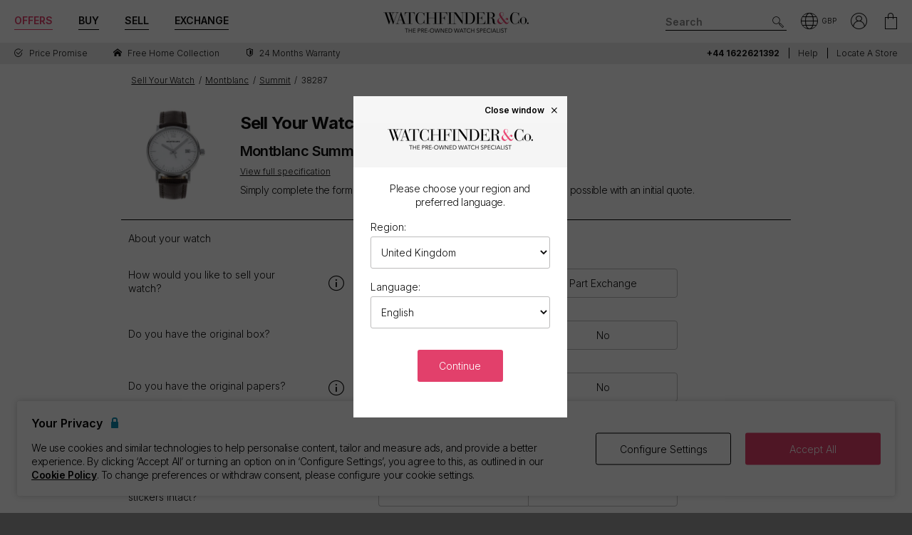

--- FILE ---
content_type: text/html; charset=utf-8
request_url: https://www.watchfinder.co.uk/sell-your-watch/Montblanc/Summit/38287/56491
body_size: 34558
content:



<!DOCTYPE html>
<html lang="en-GB">
<head>
    <meta charset="utf-8">
    <meta name="viewport" content="width=device-width, initial-scale=1.0">

    <link rel="preconnect" href="https://fonts.gstatic.com" crossorigin="anonymous">
    <link rel="preload" as="style" href="https://fonts.googleapis.com/css2?family=Inter:wght@300;600;700;900&display=block">
    <link rel="stylesheet" href="https://fonts.googleapis.com/css2?family=Inter:wght@300;600;700;900&display=block">
    <link rel="apple-touch-icon" sizes="180x180" href="/apple-touch-icon-180x180.png">
    <link rel="apple-touch-icon" sizes="152x152" href="/apple-touch-icon-152x152.png">
    <link rel="apple-touch-icon" sizes="120x120" href="/apple-touch-icon-120x120.png">
    <link rel="apple-touch-icon" sizes="76x76" href="/apple-touch-icon-76x76.png">
    <link rel="apple-touch-icon" href="/apple-touch-icon.png">
    <link rel="apple-touch-icon-precomposed" sizes="180x180" href="/apple-touch-icon-180x180-precomposed.png">
    <link rel="apple-touch-icon-precomposed" sizes="152x152" href="/apple-touch-icon-152x152-precomposed.png">
    <link rel="apple-touch-icon-precomposed" sizes="120x120" href="/apple-touch-icon-120x120-precomposed.png">
    <link rel="apple-touch-icon-precomposed" sizes="76x76" href="/apple-touch-icon-76x76-precomposed.png">
    <link rel="apple-touch-icon-precomposed" href="/apple-touch-icon-precomposed.png">
    <link rel="manifest" href="/manifest-en.json">
    <link rel="apple-touch-startup-image" href="/apple-touch-icon.png">

    
    

    <script nonce="DS8zVtEfncFyyssW0tT3tnI0x3e6ZcSm3ZbfmY7hB24=">
        dataLayer = [];
        items = [];
        userEvents = [];

        var currency = "GBP";
        var country = "gb";
        var language = "en";
        var useremail = "";
        var hashedUserEmail = "";
        var userid = "";
        var userstatus = "not logged";
        var userreferral = "";

        var pagetype = "sell";

        //Push Context Parameters
        dataLayer.push({
            'pg_country': country,
                'pg_language': language,
                'pg_uri': location.href,
                'pg_type': pagetype,
                'user_id': userid,
                'user_email': useremail,
                'user_status': userstatus,
                'user_referral': userreferral,
                'user_email_hashed': hashedUserEmail,
                'currency': currency
            });

    </script>

    
    <script nonce="DS8zVtEfncFyyssW0tT3tnI0x3e6ZcSm3ZbfmY7hB24=">
        targetPageParams = function () {
            let params = {
                "pg_country": country,
                "pg_language": language,
                "pg_type": pagetype,
                "currency": currency,
                "user_status": userstatus
            };


            return params;
        };
    </script>
    <script nonce="DS8zVtEfncFyyssW0tT3tnI0x3e6ZcSm3ZbfmY7hB24=" src="/Content/js/Plugins/at.js?v=2.11.8"></script>


    <script nonce="DS8zVtEfncFyyssW0tT3tnI0x3e6ZcSm3ZbfmY7hB24=" src="//cdn.ometria.com/tags/a53c3757abeeba50.js"></script>

    <script nonce="DS8zVtEfncFyyssW0tT3tnI0x3e6ZcSm3ZbfmY7hB24=" type="text/javascript" src="//widget.trustpilot.com/bootstrap/v5/tp.widget.bootstrap.min.js" async></script>

    
<script nonce="DS8zVtEfncFyyssW0tT3tnI0x3e6ZcSm3ZbfmY7hB24=">
    if (typeof fbEvents === 'undefined') {
        fbEvents = [];

        fbEvents.push = function() {
            Array.prototype.push.apply(this, arguments);

            var event = new CustomEvent('fb-event');
            document.dispatchEvent(event);
        }

        fbEvents.convertAndPush = function (source, actionType, eventId, params, customEvent) {
            fbEvents.push({ type: actionType, params: params, eventId: eventId, source: source, customEvent: customEvent});
        }
    }
</script>

    

    
    <script nonce="DS8zVtEfncFyyssW0tT3tnI0x3e6ZcSm3ZbfmY7hB24=">
        function gtag(){dataLayer.push(arguments);}



        gtag('consent', 'default', {
          'ad_storage': 'denied',
          'ad_user_data': 'denied',
          'ad_personalization': 'denied',
          'analytics_storage': 'denied'
        });

        dataLayer.push({
          'event': 'default_consent'
        });
    </script>
    <script nonce="DS8zVtEfncFyyssW0tT3tnI0x3e6ZcSm3ZbfmY7hB24=">
        (function(w,d,s,l,i){w[l]=w[l]||[];w[l].push({'gtm.start':
                new Date().getTime(),event:'gtm.js'});var f=d.getElementsByTagName(s)[0],
                j=d.createElement(s),dl=l!='dataLayer'?'&l='+l:'';j.async=true;j.src=
                '//www.googletagmanager.com/gtm.js?id='+i+dl;f.parentNode.insertBefore(j,f);
        })(window, document, 'script', 'dataLayer', 'GTM-PFZPLN');
    </script>
        <script nonce="DS8zVtEfncFyyssW0tT3tnI0x3e6ZcSm3ZbfmY7hB24=">
            document.addEventListener(adobe.target.event.REQUEST_SUCCEEDED, function (e) {
                var tokens = e.detail.responseTokens;

                if (!tokens) {
                    return;
                }

                var uniqueTokens = Object.keys(
                    tokens.reduce(function (acc, token) {
                        var tokenKey = Object.keys(token)
                            .map(function (k) { return k + "" + token[k]; })
                            .join("");
                        acc[tokenKey] = token;
                        return acc;
                    }, {})
                ).map(function (key) {
                    return tokens.find(function (t) {
                        return Object.keys(t).map(k => k + "" + t[k]).join("") === key;
                    });
                });

                uniqueTokens.forEach(function (token) {
                    dataLayer.push({
                        'event': 'experiment_impression',
                        'experiment_id': token["activity.id"],
                        'experiment_name': token["activity.name"],
                        'variant_id': token["experience.id"],
                        'variant_name': token["experience.name"]
                    });
                });
            });
        </script>


    <link rel="dns-prefetch" href="https://images.watchfinder.co.uk/">
    <link rel="dns-prefetch" href="https://www.google-analytics.com/">



<link rel="canonical" href="https://www.watchfinder.co.uk/sell-your-watch/enquiry" />


    <title>Sell Your Montblanc Summit 38287</title>
    <meta name="title" content="Sell Your Montblanc Summit 38287">
    <meta name="description" content="Buy and sell pre-owned watches with Watchfinder &amp; Co. Over 3,500 watches available from Rolex, Omega, Breitling, TAG Heuer, Cartier and more. Shop now">
    <meta name="keywords" content="">

    <meta property="og:image" content="https://images.watchfinder.co.uk/images/watchfinderimages/media/banners/0/2023/07/06/opengraph_image-syw-en.jpg" />
    <meta name="format-detection" content="telephone=no">
    <meta name="theme-color" content="#262626">

    <link rel="icon" href="/favicon.png">

    <link href="/webpack/main.ada203e6b60d970103d7.css" rel="stylesheet"><link href="/webpack/styles.2129ef772e540a936d98.css" rel="stylesheet">
     <link href="/webpack/global.952eeb066e3d3c019ad1.css" rel="stylesheet"> <script nonce="DS8zVtEfncFyyssW0tT3tnI0x3e6ZcSm3ZbfmY7hB24=" src="/webpack/global.31d6cfe0d16ae931b73c.js"></script>
    <link href="/bundles/css/core?v=pk1waKpWpiGOukVGOQx4am8p4zf85lSm73VAkwRNxCU1" rel="stylesheet"/>


    
    <link href="/bundles/css/sell?v=izXbLRwjNr5F1TNXa5ZNYntPvcvNxQmeWvqk9w8yhZ01" rel="stylesheet"/>

    <link href="/bundles/css/itemPreview?v=LvgihWcpXzNBgHrCb9AbmpT-HYIt2PIM8OuT9BBz4d81" rel="stylesheet"/>



      <script nonce="DS8zVtEfncFyyssW0tT3tnI0x3e6ZcSm3ZbfmY7hB24=" src="/webpack/vendor.75616a87c13c80385d4c.js" defer="defer"></script><script nonce="DS8zVtEfncFyyssW0tT3tnI0x3e6ZcSm3ZbfmY7hB24=" src="/webpack/vueVendor.9a0150933d8562dfea11.js" defer="defer"></script><script nonce="DS8zVtEfncFyyssW0tT3tnI0x3e6ZcSm3ZbfmY7hB24=" src="/webpack/swiperVendor.83d118e6967e5910b9a0.js" defer="defer"></script><script nonce="DS8zVtEfncFyyssW0tT3tnI0x3e6ZcSm3ZbfmY7hB24=" src="/webpack/main.c7a616c051bb27d6e276.js" defer="defer"></script><script nonce="DS8zVtEfncFyyssW0tT3tnI0x3e6ZcSm3ZbfmY7hB24=" src="/webpack/productCard.4c799b2a9b77f3150516.js" defer="defer"></script>

    

        <meta name="msvalidate.01" content="06F2AE8FAED3268389BE9634AA38E629" />

</head>

<body class="adpt-refine-top lang-en cult-gb adpt-cookie-bar adpt-global-message adpt-listed view-sell-enquiry">

    
    <noscript>
        <iframe src="https://www.googletagmanager.com/ns.html?id=GTM-PFZPLN" height="0" width="0" style="display:none;visibility:hidden"></iframe>
    </noscript>


    <input id="browsername" name="browsername" type="hidden" value="Chrome" />

    
<script nonce="DS8zVtEfncFyyssW0tT3tnI0x3e6ZcSm3ZbfmY7hB24=">  var appInsights=window.appInsights||function(config){    function r(config){t[config]=function(){var i=arguments;t.queue.push(function(){t[config].apply(t,i)})}}var t={config:config},u=document,e=window,o="script",s=u.createElement(o),i,f;for(s.src=config.url||"//az416426.vo.msecnd.net/scripts/a/ai.0.js",u.getElementsByTagName(o)[0].parentNode.appendChild(s),t.cookie=u.cookie,t.queue=[],i=["Event","Exception","Metric","PageView","Trace"];i.length;)r("track"+i.pop());return r("setAuthenticatedUserContext"),r("clearAuthenticatedUserContext"),config.disableExceptionTracking||(i="onerror",r("_"+i),f=e[i],e[i]=function(config,r,u,e,o){var s=f&&f(config,r,u,e,o);return s!==!0&&t["_"+i](config,r,u,e,o),s}),t    }({        instrumentationKey:"ec9e0ad3-527c-4a9d-98b5-e68d03b203f7"    });           window.appInsights=appInsights;    appInsights.trackPageView();</script>




    


<header id="header" data-ga-name="header_link">
    <div class="header_container header-transition">
        <div class="visible-sm menu-side-transition">
            <div class="subnav fill-neutral bar-options list-h_">
                <div class="container-edge-sm">
                    <div class="col-6 col-md-4 col_logo">
                        <a href="/" class="item logo" data-ga-track data-ga-link="Watchfinder & Co.">



<picture class="col_logo-black">

            <img
                src="[data-uri]"
                loading="lazy"
                data-src="https://images.watchfinder.co.uk/images/watchfinderimages/media/brands/0/2023/10/17/logo_wf-black-en.png;quality=90;h=18, https://images.watchfinder.co.uk/images/watchfinderimages/media/brands/0/2023/10/17/logo_wf-black-en.png;quality=55;h=36 2x"
                data-srcset="https://images.watchfinder.co.uk/images/watchfinderimages/media/brands/0/2023/10/17/logo_wf-black-en.png;quality=90;h=18, https://images.watchfinder.co.uk/images/watchfinderimages/media/brands/0/2023/10/17/logo_wf-black-en.png;quality=55;h=36 2x"
                class="lazyload"
                alt="Watchfinder &amp; Co."
                width="127"
                height="18"
                title="Watchfinder &amp; Co."
            />
</picture>



<picture class="col_logo-white">

            <img
                src="[data-uri]"
                loading="lazy"
                data-src="https://images.watchfinder.co.uk/images/watchfinderimages/media/brands/0/2023/10/17/logo_wf-white-en.png;quality=90;h=18, https://images.watchfinder.co.uk/images/watchfinderimages/media/brands/0/2023/10/17/logo_wf-white-en.png;quality=55;h=36 2x"
                data-srcset="https://images.watchfinder.co.uk/images/watchfinderimages/media/brands/0/2023/10/17/logo_wf-white-en.png;quality=90;h=18, https://images.watchfinder.co.uk/images/watchfinderimages/media/brands/0/2023/10/17/logo_wf-white-en.png;quality=55;h=36 2x"
                class="lazyload"
                alt="Watchfinder &amp; Co."
                width=""
                height="18"
                title="Watchfinder &amp; Co."
            />
</picture>
                        </a>
                    </div>

                    <div class="col-4 col-md-5 item col_call">
                        <div class="phone">
                                    <span class="icon icon-phone-roundel-light"></span>
                                <span>
                                        <a href="tel:+44 1622621392">
                                            <span class="rTapNumber70453">+44 1622621392</span>
                                        </a>
                                </span>
                        </div>

                        <button role="button" aria-label="Search" class="item list_item btn-search-side item-search">
                            <span class="icon-search-icon"></span>
                        </button>
                    </div>

                    <a href="/Basket" id="headerBasket" rel="nofollow" class="col-2 col-md-1 item list_item btn-basket" data-ga-track data-ga-link="My Basket">
                        <span class="sr-only">My Basket"</span>
                        <div class="icon"></div>
                        <div class="figure" data-url="/GeneralSite/BasketItemCount"></div>
                    </a>

                        <a href="/locations" rel="nofollow" class="headerLocate col-2 col-md-1 item list_item btn-locate">
                            <span class="sr-only">Our Locations</span>
                            <div class="icon icon-locate-a-store-outlined"></div>
                        </a>
                </div>
            </div>

            <div id="menu-main" class="panel-bar bar-options list-h_ shadow-bottom">
                <div class="container container-edge cols-edge">
                    <div class="col-12 col-md-4">
                        <button role="button" aria-pressed="false" aria-label="Open mobile menu" class="col-1-5 item list_item btn-main-side item-burger item-burger-closed">
                            <span class="icon-animated-menu-box">
                                <span class="icon-animated-menu-inner"><span></span></span>
                            </span>
                        </button>

                        <button role="button" aria-label="Buy" class="visible-sm col-1-5 item list_item item-shop btn-main-side">Buy</button>

                        <a href="/sell-your-watch" class="sell-button col-1-5 col-md-4 item list_item" data-ga-track data-ga-link="Sell">Sell</a>

                        <a href="/part-exchange" class="service-button col-1-5 col-md-4 item list_item" data-ga-track data-ga-link="Exchange">Exchange</a>

                        <button role="button" aria-label="Search" class="col-1-5 visible-sm item list_item btn-search-side item-search">
                            <span class="icon-search"></span>
                        </button>
                    </div>
                </div>
            </div>
        </div>

        <div class="hidden-sm">
            <div class="subnav bar-options">
                <div class="container">
                    <div class="col-4 subnav-main">
                        <ul>
                                <li class="offers hide">
                                    <a href="/special-offers" class="item list_item color-primary" data-ga-track data-ga-link="Offers">
                                        Offers
                                    </a>
                                </li>

                            <li class="shop-menu">
                                <button class="item list_item item-shop btn-collapse btn-menu-shop" data-target="#menu-shop" data-dropdown data-accordion="menu">
                                    Buy
                                </button>
                            </li>

                            <li>
                                <a href="/sell-your-watch" class="sell-button item list_item" data-ga-track data-ga-link="Sell">
                                    Sell
                                </a>
                            </li>

                            <li>
                                <a href="/part-exchange" class="service-button item list_item" data-ga-track data-ga-link="Exchange">
                                    Exchange
                                </a>
                            </li>
                        </ul>
                    </div>

                    <div class="col-4">
                        <a href="/" class="item logo" data-ga-track data-ga-link="Watchfinder & Co.">



<picture>
                    <source media="(min-width: 768px)" srcset="[data-uri]" data-src="https://images.watchfinder.co.uk/images/watchfinderimages/media/brands/0/2023/10/17/logo_wf-black-en.png;quality=90;h=29, https://images.watchfinder.co.uk/images/watchfinderimages/media/brands/0/2023/10/17/logo_wf-black-en.png;quality=55;h=58 2x" data-srcset="https://images.watchfinder.co.uk/images/watchfinderimages/media/brands/0/2023/10/17/logo_wf-black-en.png;quality=90;h=29, https://images.watchfinder.co.uk/images/watchfinderimages/media/brands/0/2023/10/17/logo_wf-black-en.png;quality=55;h=58 2x" />

            <img
                src="[data-uri]"
                loading="lazy"
                data-src="https://images.watchfinder.co.uk/images/watchfinderimages/media/brands/0/2023/10/17/logo_wf-black-en.png;quality=90"
                data-srcset="https://images.watchfinder.co.uk/images/watchfinderimages/media/brands/0/2023/10/17/logo_wf-black-en.png;quality=90"
                class="lazyload"
                alt="Watchfinder &amp; Co."
                width="204"
                height="29"
                title="Watchfinder &amp; Co."
            />
</picture>
                        </a>

                        <a href="/" class="item logo-white" data-ga-track data-ga-link="Watchfinder & Co.">



<picture>
                    <source media="(min-width: 768px)" srcset="[data-uri]" data-src="https://images.watchfinder.co.uk/images/watchfinderimages/media/brands/0/2023/10/17/logo_wf-white-en.png;quality=90;h=29, https://images.watchfinder.co.uk/images/watchfinderimages/media/brands/0/2023/10/17/logo_wf-white-en.png;quality=55;h=58 2x" data-srcset="https://images.watchfinder.co.uk/images/watchfinderimages/media/brands/0/2023/10/17/logo_wf-white-en.png;quality=90;h=29, https://images.watchfinder.co.uk/images/watchfinderimages/media/brands/0/2023/10/17/logo_wf-white-en.png;quality=55;h=58 2x" />

            <img
                src="[data-uri]"
                loading="lazy"
                data-src="https://images.watchfinder.co.uk/images/watchfinderimages/media/brands/0/2023/10/17/logo_wf-white-en.png;quality=90"
                data-srcset="https://images.watchfinder.co.uk/images/watchfinderimages/media/brands/0/2023/10/17/logo_wf-white-en.png;quality=90"
                class="lazyload"
                alt="Watchfinder &amp; Co."
                width="204"
                height="29"
                title="Watchfinder &amp; Co."
            />
</picture>
                        </a>
                    </div>

                    <div class="col-4 text-right col-icons">
                        <div id="header_search" class="item list_item item-search input-submit-group">
                            <form action="/search" method="get" class="type_container header-item-search">
                                <input id="header_search-input" class="form-control type_search" type="search" aria-label="Search" name="q" autocomplete="off" placeholder="Search" />
                                <button aria-label="Submit search" data-ga-track data-ga-link="Search" class="btn-submit-arrow" type="submit">
                                    <span class="icon icon-search-icon"></span>
                                </button>
                                <div class="type_suggestions type_suggestions-dropdown type_suggestions-dropdown-thumbnails"></div>
                            </form>
                        </div>

                        <div class="icons-wrapper">
                            <div class="list_item">
                                <button role="button" aria-pressed="false" class="btn-region-selector" aria-label="Open" data-modal="modal_region-selector">
                                    <span class="icon icon-region"></span><span class="region-currency">GBP</span>
                                </button>
                            </div>



                            <div class="my-account list_item ">
                                <a href="/Account/User/SignIn" class="btn-account"><span class="icon icon-my-account-roundel" data-ga-track data-ga-link="My Account"></span><span class="sr-only">My Account"</span></a>
                                <div class="my-account-menu" id="menu-account">
                                    <ul>
                                        <li><a href="/Account/User/SignIn" class="item" data-ga-track data-ga-link="My Account">My Account</a></li>
                                        <li><a href="/Account/User/Orders" class="item" data-ga-track data-ga-link="My Orders">My Orders</a></li>

                                            <li><a href="/Account/User/Sales" class="item" data-ga-track data-ga-link="My Sales">My Sales</a></li>

                                    </ul>
                                </div>
                            </div>

                            <a href="/Basket" rel="nofollow" class="item list_item btn-basket" data-ga-track data-ga-link="Basket">
                                <span class="sr-only">My Account"</span>
                                <div class="icon icon-basket"></div>
                                <div class="figure" data-url="/GeneralSite/BasketItemCount"></div>
                            </a>
                        </div>
                    </div>
                </div>

                
                
            </div>
        </div>
    </div>

    <div class="usps-bar fill-neutral menu-side-transition">
        <div class="container">
            <div class="col-12 col-md-5 col-lg-7">
                    <div class="usps">
                        <div class="owl-carousel">
                                <div class="point">
                                        <a href="/price-promise" data-ga-track data-ga-link="Price Promise">
                                            <span class="icon icon-price-promise1"></span> <span class="description">Price Promise</span>
                                        </a>
                                </div>
                                <div class="point">
                                        <a href="/services/#free-home-collection" data-ga-track data-ga-link="Home Collection">
                                            <span class="icon icon-home"></span> <span class="description">Free Home Collection</span>
                                        </a>
                                </div>
                                <div class="point">
                                        <a href="/services/warranty" data-ga-track data-ga-link="Warranty">
                                            <span class="icon icon-one-year-warranty"></span> <span class="description">24 months warranty</span>
                                        </a>
                                </div>
                        </div>
                    </div>
            </div>

            <div class="hidden-sm col-md-7 col-lg-5 text-right">
                    <span class="phone usps-bar_link">
                            <a href="tel:+44 1622621392"><span class="rTapNumber70453">+44 1622621392</span></a>
                    </span>

                <a id="headerContact" class="usps-bar_link" data-ga-track data-ga-link="Help" href="/help">Help</a>

                    <a class="headerLocate usps-bar_link" data-ga-track data-ga-link="Locate a store" href="/locations">Locate a store</a>
            </div>
        </div>
    </div>


    <nav class="nav menu-side-transition hidden-sm">
        <div id="menu-shop" class="collapse panel_ fill-anti-flash shadow-bottom menu-shop">
    <div class="container container-edge">
        <div class="row menu-cols">
            <div class="menu-col brands-col">
                <div class="cat">
                    <div class="subhead ellipsis">Top Brands</div>

                    <div class="cat cat-cols">
                            <a class="item top-brand-link" data-ga-track data-ga-link="Rolex" href="/Rolex/watches" data-image="rolex">
                                Rolex <span class="count">(2467)</span>
                            </a>
                            <a class="item top-brand-link" data-ga-track data-ga-link="Omega" href="/Omega/watches" data-image="omega">
                                Omega <span class="count">(611)</span>
                            </a>
                            <a class="item top-brand-link" data-ga-track data-ga-link="Breitling" href="/Breitling/watches" data-image="breitling">
                                Breitling <span class="count">(501)</span>
                            </a>
                            <a class="item top-brand-link" data-ga-track data-ga-link="Tag Heuer" href="/Tag Heuer/watches" data-image="tag-heuer">
                                Tag Heuer <span class="count">(438)</span>
                            </a>
                            <a class="item top-brand-link" data-ga-track data-ga-link="Cartier" href="/Cartier/watches" data-image="cartier">
                                Cartier <span class="count">(294)</span>
                            </a>
                            <a class="item top-brand-link" data-ga-track data-ga-link="IWC" href="/IWC/watches" data-image="iwc">
                                IWC <span class="count">(239)</span>
                            </a>
                            <a class="item top-brand-link" data-ga-track data-ga-link="Tudor" href="/Tudor/watches" data-image="tudor">
                                Tudor <span class="count">(235)</span>
                            </a>
                            <a class="item top-brand-link" data-ga-track data-ga-link="Panerai" href="/Panerai/watches" data-image="panerai">
                                Panerai <span class="count">(186)</span>
                            </a>
                            <a class="item top-brand-link" data-ga-track data-ga-link="Hublot" href="/Hublot/watches" data-image="hublot">
                                Hublot <span class="count">(162)</span>
                            </a>
                            <a class="item top-brand-link" data-ga-track data-ga-link="Patek Philippe" href="/Patek Philippe/watches" data-image="patek-philippe">
                                Patek Philippe <span class="count">(120)</span>
                            </a>
                            <a class="item top-brand-link" data-ga-track data-ga-link="Audemars Piguet" href="/Audemars Piguet/watches" data-image="audemars-piguet">
                                Audemars Piguet <span class="count">(109)</span>
                            </a>
                            <a class="item top-brand-link" data-ga-track data-ga-link="Jaeger-LeCoultre" href="/Jaeger-LeCoultre/watches" data-image="jaeger-lecoultre">
                                Jaeger-LeCoultre <span class="count">(66)</span>
                            </a>
                            <a class="item top-brand-link" data-ga-track data-ga-link="Vacheron Constantin" href="/Vacheron Constantin/watches" data-image="vacheron-constantin">
                                Vacheron Constantin <span class="count">(30)</span>
                            </a>
                    </div>
                </div>

                <a class="item rounded fill-sidekick btn-all-brands btn-menu-item" data-ga-track data-ga-link="All Brands" href="/all-brands">
                    View all 57 brands <span class="arw arw-right"></span>
                </a>
            </div>

            <div class="menu-col media-col">
                <div id="menu-image-frame" class="menu-media">



<picture class="menu-image menu-image-rolex active">
                    <source media="(min-width: 768px)" srcset="[data-uri]" data-src="https://images.watchfinder.co.uk/images/watchfinderimages/media/views/Brands_380x380px_Rolex-2017-11-21-10-03-32-548.jpg;quality=90;h=380, https://images.watchfinder.co.uk/images/watchfinderimages/media/views/Brands_380x380px_Rolex-2017-11-21-10-03-32-548.jpg;quality=55;h=760 2x" data-srcset="https://images.watchfinder.co.uk/images/watchfinderimages/media/views/Brands_380x380px_Rolex-2017-11-21-10-03-32-548.jpg;quality=90;h=380, https://images.watchfinder.co.uk/images/watchfinderimages/media/views/Brands_380x380px_Rolex-2017-11-21-10-03-32-548.jpg;quality=55;h=760 2x" />

            <img
                src="[data-uri]"
                loading="lazy"
                data-src="https://images.watchfinder.co.uk/images/watchfinderimages/media/views/Brands_380x380px_Rolex-2017-11-21-10-03-32-548.jpg;quality=90"
                data-srcset="https://images.watchfinder.co.uk/images/watchfinderimages/media/views/Brands_380x380px_Rolex-2017-11-21-10-03-32-548.jpg;quality=90"
                class="lazyload"
                alt="Rolex"
                width=""
                height=""
                title="Rolex"
            />
</picture>


<picture class="menu-image menu-image-omega active">
                    <source media="(min-width: 768px)" srcset="[data-uri]" data-src="https://images.watchfinder.co.uk/images/watchfinderimages/media/views/Brands_380x380px_Omega-2017-11-21-10-03-15-139.jpg;quality=90;h=380, https://images.watchfinder.co.uk/images/watchfinderimages/media/views/Brands_380x380px_Omega-2017-11-21-10-03-15-139.jpg;quality=55;h=760 2x" data-srcset="https://images.watchfinder.co.uk/images/watchfinderimages/media/views/Brands_380x380px_Omega-2017-11-21-10-03-15-139.jpg;quality=90;h=380, https://images.watchfinder.co.uk/images/watchfinderimages/media/views/Brands_380x380px_Omega-2017-11-21-10-03-15-139.jpg;quality=55;h=760 2x" />

            <img
                src="[data-uri]"
                loading="lazy"
                data-src="https://images.watchfinder.co.uk/images/watchfinderimages/media/views/Brands_380x380px_Omega-2017-11-21-10-03-15-139.jpg;quality=90"
                data-srcset="https://images.watchfinder.co.uk/images/watchfinderimages/media/views/Brands_380x380px_Omega-2017-11-21-10-03-15-139.jpg;quality=90"
                class="lazyload"
                alt="Omega"
                width=""
                height=""
                title="Omega"
            />
</picture>


<picture class="menu-image menu-image-breitling active">
                    <source media="(min-width: 768px)" srcset="[data-uri]" data-src="https://images.watchfinder.co.uk/images/watchfinderimages/media/views/Brands_380x380px_Breitling-2017-11-21-10-02-36-727.jpg;quality=90;h=380, https://images.watchfinder.co.uk/images/watchfinderimages/media/views/Brands_380x380px_Breitling-2017-11-21-10-02-36-727.jpg;quality=55;h=760 2x" data-srcset="https://images.watchfinder.co.uk/images/watchfinderimages/media/views/Brands_380x380px_Breitling-2017-11-21-10-02-36-727.jpg;quality=90;h=380, https://images.watchfinder.co.uk/images/watchfinderimages/media/views/Brands_380x380px_Breitling-2017-11-21-10-02-36-727.jpg;quality=55;h=760 2x" />

            <img
                src="[data-uri]"
                loading="lazy"
                data-src="https://images.watchfinder.co.uk/images/watchfinderimages/media/views/Brands_380x380px_Breitling-2017-11-21-10-02-36-727.jpg;quality=90"
                data-srcset="https://images.watchfinder.co.uk/images/watchfinderimages/media/views/Brands_380x380px_Breitling-2017-11-21-10-02-36-727.jpg;quality=90"
                class="lazyload"
                alt="Breitling"
                width=""
                height=""
                title="Breitling"
            />
</picture>


<picture class="menu-image menu-image-tag-heuer active">
                    <source media="(min-width: 768px)" srcset="[data-uri]" data-src="https://images.watchfinder.co.uk/images/watchfinderimages/media/views/Brands_380x380px_Tag-2017-11-21-10-03-39-993.jpg;quality=90;h=380, https://images.watchfinder.co.uk/images/watchfinderimages/media/views/Brands_380x380px_Tag-2017-11-21-10-03-39-993.jpg;quality=55;h=760 2x" data-srcset="https://images.watchfinder.co.uk/images/watchfinderimages/media/views/Brands_380x380px_Tag-2017-11-21-10-03-39-993.jpg;quality=90;h=380, https://images.watchfinder.co.uk/images/watchfinderimages/media/views/Brands_380x380px_Tag-2017-11-21-10-03-39-993.jpg;quality=55;h=760 2x" />

            <img
                src="[data-uri]"
                loading="lazy"
                data-src="https://images.watchfinder.co.uk/images/watchfinderimages/media/views/Brands_380x380px_Tag-2017-11-21-10-03-39-993.jpg;quality=90"
                data-srcset="https://images.watchfinder.co.uk/images/watchfinderimages/media/views/Brands_380x380px_Tag-2017-11-21-10-03-39-993.jpg;quality=90"
                class="lazyload"
                alt="Tag Heuer"
                width=""
                height=""
                title="Tag Heuer"
            />
</picture>


<picture class="menu-image menu-image-cartier active">
                    <source media="(min-width: 768px)" srcset="[data-uri]" data-src="https://images.watchfinder.co.uk/images/watchfinderimages/media/views/Brands_380x380px_Cartier-2017-11-21-10-02-58-194.jpg;quality=90;h=380, https://images.watchfinder.co.uk/images/watchfinderimages/media/views/Brands_380x380px_Cartier-2017-11-21-10-02-58-194.jpg;quality=55;h=760 2x" data-srcset="https://images.watchfinder.co.uk/images/watchfinderimages/media/views/Brands_380x380px_Cartier-2017-11-21-10-02-58-194.jpg;quality=90;h=380, https://images.watchfinder.co.uk/images/watchfinderimages/media/views/Brands_380x380px_Cartier-2017-11-21-10-02-58-194.jpg;quality=55;h=760 2x" />

            <img
                src="[data-uri]"
                loading="lazy"
                data-src="https://images.watchfinder.co.uk/images/watchfinderimages/media/views/Brands_380x380px_Cartier-2017-11-21-10-02-58-194.jpg;quality=90"
                data-srcset="https://images.watchfinder.co.uk/images/watchfinderimages/media/views/Brands_380x380px_Cartier-2017-11-21-10-02-58-194.jpg;quality=90"
                class="lazyload"
                alt="Cartier"
                width=""
                height=""
                title="Cartier"
            />
</picture>


<picture class="menu-image menu-image-iwc active">
                    <source media="(min-width: 768px)" srcset="[data-uri]" data-src="https://images.watchfinder.co.uk/images/watchfinderimages/media/views/Brands_380x380px_IWC-2017-11-21-10-02-59-150.jpg;quality=90;h=380, https://images.watchfinder.co.uk/images/watchfinderimages/media/views/Brands_380x380px_IWC-2017-11-21-10-02-59-150.jpg;quality=55;h=760 2x" data-srcset="https://images.watchfinder.co.uk/images/watchfinderimages/media/views/Brands_380x380px_IWC-2017-11-21-10-02-59-150.jpg;quality=90;h=380, https://images.watchfinder.co.uk/images/watchfinderimages/media/views/Brands_380x380px_IWC-2017-11-21-10-02-59-150.jpg;quality=55;h=760 2x" />

            <img
                src="[data-uri]"
                loading="lazy"
                data-src="https://images.watchfinder.co.uk/images/watchfinderimages/media/views/Brands_380x380px_IWC-2017-11-21-10-02-59-150.jpg;quality=90"
                data-srcset="https://images.watchfinder.co.uk/images/watchfinderimages/media/views/Brands_380x380px_IWC-2017-11-21-10-02-59-150.jpg;quality=90"
                class="lazyload"
                alt="IWC"
                width=""
                height=""
                title="IWC"
            />
</picture>


<picture class="menu-image menu-image-tudor active">
                    <source media="(min-width: 768px)" srcset="[data-uri]" data-src="https://images.watchfinder.co.uk/images/watchfinderimages/media/views/shop-tudor-2020-02-10-05-25-47-178.jpg;quality=90;h=380, https://images.watchfinder.co.uk/images/watchfinderimages/media/views/shop-tudor-2020-02-10-05-25-47-178.jpg;quality=55;h=760 2x" data-srcset="https://images.watchfinder.co.uk/images/watchfinderimages/media/views/shop-tudor-2020-02-10-05-25-47-178.jpg;quality=90;h=380, https://images.watchfinder.co.uk/images/watchfinderimages/media/views/shop-tudor-2020-02-10-05-25-47-178.jpg;quality=55;h=760 2x" />

            <img
                src="[data-uri]"
                loading="lazy"
                data-src="https://images.watchfinder.co.uk/images/watchfinderimages/media/views/shop-tudor-2020-02-10-05-25-47-178.jpg;quality=90"
                data-srcset="https://images.watchfinder.co.uk/images/watchfinderimages/media/views/shop-tudor-2020-02-10-05-25-47-178.jpg;quality=90"
                class="lazyload"
                alt="Tudor"
                width=""
                height=""
                title="Tudor"
            />
</picture>


<picture class="menu-image menu-image-panerai active">
                    <source media="(min-width: 768px)" srcset="[data-uri]" data-src="https://images.watchfinder.co.uk/images/watchfinderimages/media/views/Brands_380x380px_Panerai-2017-11-21-10-03-15-594.jpg;quality=90;h=380, https://images.watchfinder.co.uk/images/watchfinderimages/media/views/Brands_380x380px_Panerai-2017-11-21-10-03-15-594.jpg;quality=55;h=760 2x" data-srcset="https://images.watchfinder.co.uk/images/watchfinderimages/media/views/Brands_380x380px_Panerai-2017-11-21-10-03-15-594.jpg;quality=90;h=380, https://images.watchfinder.co.uk/images/watchfinderimages/media/views/Brands_380x380px_Panerai-2017-11-21-10-03-15-594.jpg;quality=55;h=760 2x" />

            <img
                src="[data-uri]"
                loading="lazy"
                data-src="https://images.watchfinder.co.uk/images/watchfinderimages/media/views/Brands_380x380px_Panerai-2017-11-21-10-03-15-594.jpg;quality=90"
                data-srcset="https://images.watchfinder.co.uk/images/watchfinderimages/media/views/Brands_380x380px_Panerai-2017-11-21-10-03-15-594.jpg;quality=90"
                class="lazyload"
                alt="Panerai"
                width=""
                height=""
                title="Panerai"
            />
</picture>


<picture class="menu-image menu-image-hublot active">
                    <source media="(min-width: 768px)" srcset="[data-uri]" data-src="https://images.watchfinder.co.uk/images/watchfinderimages/media/views/Brands_380x380px_Hublot-2017-11-21-10-02-58-699.jpg;quality=90;h=380, https://images.watchfinder.co.uk/images/watchfinderimages/media/views/Brands_380x380px_Hublot-2017-11-21-10-02-58-699.jpg;quality=55;h=760 2x" data-srcset="https://images.watchfinder.co.uk/images/watchfinderimages/media/views/Brands_380x380px_Hublot-2017-11-21-10-02-58-699.jpg;quality=90;h=380, https://images.watchfinder.co.uk/images/watchfinderimages/media/views/Brands_380x380px_Hublot-2017-11-21-10-02-58-699.jpg;quality=55;h=760 2x" />

            <img
                src="[data-uri]"
                loading="lazy"
                data-src="https://images.watchfinder.co.uk/images/watchfinderimages/media/views/Brands_380x380px_Hublot-2017-11-21-10-02-58-699.jpg;quality=90"
                data-srcset="https://images.watchfinder.co.uk/images/watchfinderimages/media/views/Brands_380x380px_Hublot-2017-11-21-10-02-58-699.jpg;quality=90"
                class="lazyload"
                alt="Hublot"
                width=""
                height=""
                title="Hublot"
            />
</picture>


<picture class="menu-image menu-image-patek-philippe active">
                    <source media="(min-width: 768px)" srcset="[data-uri]" data-src="https://images.watchfinder.co.uk/images/watchfinderimages/media/views/Brands_380x380px_Patek-2017-11-21-10-03-31-921.jpg;quality=90;h=380, https://images.watchfinder.co.uk/images/watchfinderimages/media/views/Brands_380x380px_Patek-2017-11-21-10-03-31-921.jpg;quality=55;h=760 2x" data-srcset="https://images.watchfinder.co.uk/images/watchfinderimages/media/views/Brands_380x380px_Patek-2017-11-21-10-03-31-921.jpg;quality=90;h=380, https://images.watchfinder.co.uk/images/watchfinderimages/media/views/Brands_380x380px_Patek-2017-11-21-10-03-31-921.jpg;quality=55;h=760 2x" />

            <img
                src="[data-uri]"
                loading="lazy"
                data-src="https://images.watchfinder.co.uk/images/watchfinderimages/media/views/Brands_380x380px_Patek-2017-11-21-10-03-31-921.jpg;quality=90"
                data-srcset="https://images.watchfinder.co.uk/images/watchfinderimages/media/views/Brands_380x380px_Patek-2017-11-21-10-03-31-921.jpg;quality=90"
                class="lazyload"
                alt="Patek Philippe"
                width=""
                height=""
                title="Patek Philippe"
            />
</picture>


<picture class="menu-image menu-image-audemars-piguet active">
                    <source media="(min-width: 768px)" srcset="[data-uri]" data-src="https://images.watchfinder.co.uk/images/watchfinderimages/media/views/Brands_380x380px_AP-2017-11-21-10-02-34-133.jpg;quality=90;h=380, https://images.watchfinder.co.uk/images/watchfinderimages/media/views/Brands_380x380px_AP-2017-11-21-10-02-34-133.jpg;quality=55;h=760 2x" data-srcset="https://images.watchfinder.co.uk/images/watchfinderimages/media/views/Brands_380x380px_AP-2017-11-21-10-02-34-133.jpg;quality=90;h=380, https://images.watchfinder.co.uk/images/watchfinderimages/media/views/Brands_380x380px_AP-2017-11-21-10-02-34-133.jpg;quality=55;h=760 2x" />

            <img
                src="[data-uri]"
                loading="lazy"
                data-src="https://images.watchfinder.co.uk/images/watchfinderimages/media/views/Brands_380x380px_AP-2017-11-21-10-02-34-133.jpg;quality=90"
                data-srcset="https://images.watchfinder.co.uk/images/watchfinderimages/media/views/Brands_380x380px_AP-2017-11-21-10-02-34-133.jpg;quality=90"
                class="lazyload"
                alt="Audemars Piguet"
                width=""
                height=""
                title="Audemars Piguet"
            />
</picture>


<picture class="menu-image menu-image-jaeger-lecoultre active">
                    <source media="(min-width: 768px)" srcset="[data-uri]" data-src="https://images.watchfinder.co.uk/images/watchfinderimages/media/views/Brands_380x380px_JLC-2017-11-21-10-03-14-797.jpg;quality=90;h=380, https://images.watchfinder.co.uk/images/watchfinderimages/media/views/Brands_380x380px_JLC-2017-11-21-10-03-14-797.jpg;quality=55;h=760 2x" data-srcset="https://images.watchfinder.co.uk/images/watchfinderimages/media/views/Brands_380x380px_JLC-2017-11-21-10-03-14-797.jpg;quality=90;h=380, https://images.watchfinder.co.uk/images/watchfinderimages/media/views/Brands_380x380px_JLC-2017-11-21-10-03-14-797.jpg;quality=55;h=760 2x" />

            <img
                src="[data-uri]"
                loading="lazy"
                data-src="https://images.watchfinder.co.uk/images/watchfinderimages/media/views/Brands_380x380px_JLC-2017-11-21-10-03-14-797.jpg;quality=90"
                data-srcset="https://images.watchfinder.co.uk/images/watchfinderimages/media/views/Brands_380x380px_JLC-2017-11-21-10-03-14-797.jpg;quality=90"
                class="lazyload"
                alt="Jaeger-LeCoultre"
                width=""
                height=""
                title="Jaeger-LeCoultre"
            />
</picture>


<picture class="menu-image menu-image-vacheron-constantin active">
                    <source media="(min-width: 768px)" srcset="[data-uri]" data-src="https://images.watchfinder.co.uk/images/watchfinderimages/media/brands/0/2024/09/25/vacheronconstantinmenuimage.jpg;quality=90;h=380, https://images.watchfinder.co.uk/images/watchfinderimages/media/brands/0/2024/09/25/vacheronconstantinmenuimage.jpg;quality=55;h=760 2x" data-srcset="https://images.watchfinder.co.uk/images/watchfinderimages/media/brands/0/2024/09/25/vacheronconstantinmenuimage.jpg;quality=90;h=380, https://images.watchfinder.co.uk/images/watchfinderimages/media/brands/0/2024/09/25/vacheronconstantinmenuimage.jpg;quality=55;h=760 2x" />

            <img
                src="[data-uri]"
                loading="lazy"
                data-src="https://images.watchfinder.co.uk/images/watchfinderimages/media/brands/0/2024/09/25/vacheronconstantinmenuimage.jpg;quality=90"
                data-srcset="https://images.watchfinder.co.uk/images/watchfinderimages/media/brands/0/2024/09/25/vacheronconstantinmenuimage.jpg;quality=90"
                class="lazyload"
                alt="Vacheron Constantin"
                width=""
                height=""
                title="Vacheron Constantin"
            />
</picture>                </div>
            </div>

            <div class="links-cols">
                <div class="links-cols-inner">
                    <div class="menu-col popular-col">
                        <div class="cat">
                            <div class="subhead ellipsis">Popular links</div>
                                <a class="item color-primary" data-ga-track data-ga-link="The Style Edit" href="/collection/style-edit-collection">The Style Edit</a>
                                <a class="item color-primary" data-ga-track data-ga-link="DROP 7" href="/promo/drop7">DROP 7</a>


                                <a class="item color-primary" data-ga-track data-ga-link="Special Offers" href="/special-offers">Special Offers</a>

                            <a class="item" data-ga-track data-ga-link="New Arrivals" href="/new-arrivals">New Arrivals</a>


                            <a class="item" data-ga-track data-ga-link="All Watches" href="/all-watches" title="All Watches">All Watches</a>
                            <a class="item" data-ga-track data-ga-link="Rolex Watches" href="/Rolex/watches" title="Rolex Watches">Rolex Watches</a>
                            <a class="item" data-ga-track data-ga-link="Newly Priced Watches" href="/newly-priced-watches" title="Newly Priced Watches">Newly Priced Watches</a>
                        </div>
                    </div>

                    <div class="price-col menu-col">
                        <div class="cat">
                            <div class="subhead ellipsis">By Price</div>



                            <a class="item" data-ga-track data-ga-link="Watches under 1000" href="/watches/under/1000">Under &#163;1,000</a>
                            <a class="item" data-ga-track data-ga-link="Watches from 1000 to 5000" href="/watches/between/1000/and/5000">&#163;1,000 to &#163;5,000</a>
                            <a class="item" data-ga-track data-ga-link="Watches from 5000 to 10000" href="/watches/between/5000/and/10000">&#163;5,000 to &#163;10,000</a>
                            <a class="item" data-ga-track data-ga-link="Watches from 10000+" href="/watches/from/10000">&#163;10,000+</a>
                        </div>
                    </div>

                </div>

                <a href="/all-watches" class="item rounded fill-neutral-4 btn-all-watches btn-menu-item" data-ga-track data-ga-link="All Watches">
                    Shop all Watches<span class="arw arw-right"></span>
                </a>
            </div>
            <div class="category-col">
                <div class="cat">
                    <a href="/categories" class="subhead ellipsis">Categories</a>
                        <a class="item" data-ga-track data-ga-link="Collector&#39;s Edit" href="/collection/collectors-edit">Collector&#39;s Edit</a>

                        <a class="item" data-ga-track data-ga-link="Vintage Watches" href="/vintage-watches">
                            Vintage Watches
                        </a>
                        <a class="item" data-ga-track data-ga-link="Limited Edition Watches" href="/limited-edition-watches">
                            Limited Edition Watches
                        </a>
                        <a class="item" data-ga-track data-ga-link="Divers Watches" href="/divers-watches">
                            Dive Watches
                        </a>
                        <a class="item" data-ga-track data-ga-link="Chronograph Watches" href="/chronograph-watches">
                            Chronograph Watches
                        </a>
                        <a class="item" data-ga-track data-ga-link="Diamond Watches" href="/diamond-watches">
                            Diamond Watches
                        </a>
                        <a class="item" data-ga-track data-ga-link="Mens Watches" href="/mens-watches">
                            Men&#39;s Watches
                        </a>
                        <a class="item" data-ga-track data-ga-link="Women&#39;s Watches" href="/womens-watches">
                            Women&#39;s Watches
                        </a>
                </div>
            </div>
        </div>
    </div>
</div>
    </nav>
</header>

    
<nav id="main-side" class="side_ menu-side_ menu-side-left list-unstyled fill-neutral visible-sm" data-ga-name="mobile-menu">

    <div class="side_header">

        <div class="row cols-edge">
            <div class="col col-6">
                    <a href="/Account/User/SignIn" class="btn-item" data-ga-track data-ga-link="Sign In">
                        <span class="icon-account"></span> Sign In
                    </a>
            </div>

            <div class="col col-3">
                <button role="button" aria-label="Open" aria-pressed="false" class="btn-item btn-main-side btn-region-selector" data-modal="modal_region-selector">
                    <span class="icon-region"></span>
                </button>
            </div>

            <div class="col col-3">
                <button role="button" aria-label="search" class="btn-item btn-search-side btn-main-side icon-search"></button>
            </div>
        </div>
    </div>

    <div class="scroll">

    <div class="panel list-ellipsis_" id="menu-popular">

        <div class="subtitle item">Popular links</div>

        <ul>
                <li>
                    <a class="item color-primary" data-ga-track data-ga-link="The Style Edit" href="/collection/style-edit-collection">The Style Edit</a>
                </li>
                <li>
                    <a class="item color-primary" data-ga-track data-ga-link="DROP 7" href="/promo/drop7">DROP 7</a>
                </li>


                <li>
                    <a class="item color-primary" href="/special-offers" data-ga-track data-ga-link="Offers">Special Offers</a>
                </li>

            <li>
                <a href="/new-arrivals" class="item" data-ga-track data-ga-link="New Arrivals">New Arrivals</a>
            </li>


            <li>
                <a href="/all-watches" class="item" data-ga-track data-ga-link="All Watches">All Watches</a>
            </li>

            <li>
                <a href="/Rolex/watches/all" class="item" data-ga-track data-ga-link="Rolex Watches">Rolex Watches</a>
            </li>

            <li>
                <a class="item" href="/newly-priced-watches" data-ga-track data-ga-link="Newly Priced Watches">Newly Priced Watches</a>
            </li>
        </ul>
    </div>

    <div class="panel list-ellipsis_">
        <div class="subtitle item">Shop Brands</div>

        <ul>
                <li>
                    <a class="item" href="/Rolex/watches" data-ga-track data-ga-link="Rolex">
                        Rolex <span class="count">(2467)</span>
                    </a>
                </li>
                <li>
                    <a class="item" href="/Omega/watches" data-ga-track data-ga-link="Omega">
                        Omega <span class="count">(611)</span>
                    </a>
                </li>
                <li>
                    <a class="item" href="/Breitling/watches" data-ga-track data-ga-link="Breitling">
                        Breitling <span class="count">(501)</span>
                    </a>
                </li>
                <li>
                    <a class="item" href="/Tag Heuer/watches" data-ga-track data-ga-link="Tag Heuer">
                        Tag Heuer <span class="count">(438)</span>
                    </a>
                </li>
                <li>
                    <a class="item" href="/Cartier/watches" data-ga-track data-ga-link="Cartier">
                        Cartier <span class="count">(294)</span>
                    </a>
                </li>
                <li>
                    <a class="item" href="/IWC/watches" data-ga-track data-ga-link="IWC">
                        IWC <span class="count">(239)</span>
                    </a>
                </li>
                <li>
                    <a class="item" href="/Tudor/watches" data-ga-track data-ga-link="Tudor">
                        Tudor <span class="count">(235)</span>
                    </a>
                </li>
                <li>
                    <a class="item" href="/Panerai/watches" data-ga-track data-ga-link="Panerai">
                        Panerai <span class="count">(186)</span>
                    </a>
                </li>
                <li>
                    <a class="item" href="/Hublot/watches" data-ga-track data-ga-link="Hublot">
                        Hublot <span class="count">(162)</span>
                    </a>
                </li>
                <li>
                    <a class="item" href="/Patek Philippe/watches" data-ga-track data-ga-link="Patek Philippe">
                        Patek Philippe <span class="count">(120)</span>
                    </a>
                </li>
                <li>
                    <a class="item" href="/Audemars Piguet/watches" data-ga-track data-ga-link="Audemars Piguet">
                        Audemars Piguet <span class="count">(109)</span>
                    </a>
                </li>
                <li>
                    <a class="item" href="/Jaeger-LeCoultre/watches" data-ga-track data-ga-link="Jaeger-LeCoultre">
                        Jaeger-LeCoultre <span class="count">(66)</span>
                    </a>
                </li>
                <li>
                    <a class="item" href="/Vacheron Constantin/watches" data-ga-track data-ga-link="Vacheron Constantin">
                        Vacheron Constantin <span class="count">(30)</span>
                    </a>
                </li>

            <li>
                <a href="/all-brands" class="item" data-ga-track data-ga-link="All Brands">
                    <b>View all 57 brands</b>
                </a>
            </li>

            <li>
                <a href="/all-watches" class="item" data-ga-track data-ga-link="All Watches">
                    <b>Shop all Watches</b>
                </a>
            </li>
        </ul>
    </div>

    <div class="panel list-ellipsis_">
        <button class="subtitle item btn-collapse collapse-sum">Shop Categories</button>

        <ul class="level collapse">
                <li>
                    <a class="item" data-ga-track data-ga-link="Collector&#39;s Edit" href="/collection/collectors-edit">Collector&#39;s Edit</a>
                </li>

                <li>
                    <a class="item" href="/special-offers" data-ga-track data-ga-link="Sale">Special Offers</a>
                </li>

                <li>
                    <a class="item" href="/vintage-watches" data-ga-track data-ga-link="Vintage Watches">
                        Vintage Watches
                    </a>
                </li>
                <li>
                    <a class="item" href="/limited-edition-watches" data-ga-track data-ga-link="Limited Edition Watches">
                        Limited Edition Watches
                    </a>
                </li>
                <li>
                    <a class="item" href="/divers-watches" data-ga-track data-ga-link="Divers Watches">
                        Dive Watches
                    </a>
                </li>
                <li>
                    <a class="item" href="/chronograph-watches" data-ga-track data-ga-link="Chronograph Watches">
                        Chronograph Watches
                    </a>
                </li>
                <li>
                    <a class="item" href="/diamond-watches" data-ga-track data-ga-link="Diamond Watches">
                        Diamond Watches
                    </a>
                </li>
                <li>
                    <a class="item" href="/mens-watches" data-ga-track data-ga-link="Mens Watches">
                        Men&#39;s Watches
                    </a>
                </li>
                <li>
                    <a class="item" href="/womens-watches" data-ga-track data-ga-link="Women&#39;s Watches">
                        Women&#39;s Watches
                    </a>
                </li>

            <li>
                <a href="/categories" class="item" data-ga-track data-ga-link="Categories">
                    <b>Shop by category</b>
                </a>
            </li>
        </ul>
    </div>

    <div class="panel list-ellipsis_">
        <button class="subtitle item btn-collapse collapse-sum">Shop By Price</button>

        <ul class="level collapse">


            <li>
                <a class="item" href="/watches/under/1000" data-ga-track data-ga-link="Watches under 1000">Under &#163;1,000</a>
            </li>

            <li>
                <a class="item" href="/watches/between/1000/and/5000" data-ga-track data-ga-link="Watches from 1000 to 5000">&#163;1,000 to &#163;5,000</a>
            </li>

            <li>
                <a class="item" href="/watches/between/5000/and/10000" data-ga-track data-ga-link="Watches from 5000 to 10000">&#163;5,000 to &#163;10,000</a>
            </li>

            <li>
                <a class="item" href="/watches/from/10000" data-ga-track data-ga-link="Watches from 10000+">&#163;10,000+</a>
            </li>
        </ul>
    </div>

    <div class="panel list-ellipsis_">
        <div class="subtitle item btn-collapse collapse-sum">Services</div>

        <ul class="level collapse">
            <li>
                <a href="/sell-your-watch" class="item" data-ga-track data-ga-link="Sell Your Watch">Sell Your Watch</a>
            </li>

            <li>
                <a href="/watch-servicing" class="item" data-ga-track data-ga-link="Service Your Watch">Service Your Watch</a>
            </li>

            <li>
                <a href="/part-exchange" class="item" data-ga-track data-ga-link="Part Exchange">Part Exchange</a>
            </li>
                <li>
                    <a href="/services/apr-representative" class="item" data-ga-track data-ga-link="Watch Finance">Watch Finance</a>
                </li>
            <li>
                <a href="/services/warranty" class="item" data-ga-track data-ga-link="Warranty">Warranty</a>
            </li>
            <li>
                <a href="/services#fourteen-day-returns" class="item" data-ga-track data-ga-link="Fourteen Day Returns">Fourteen Day Returns</a>
            </li>
                <li>
                    <a href="/services/watch-insurance" class="item" data-ga-track data-ga-link="Insurance">Insurance</a>
                </li>
         </ul>
    </div>

    <div class="panel list-ellipsis_">
        <button class="subtitle item btn-collapse collapse-sum">Company</button>
        <ul class="level collapse">
            <li>
                <a href="/about-us" class="item" data-ga-track data-ga-link="About us">About us</a>
            </li>
            <li>
                <a href="/Awards" class="item" data-ga-track data-ga-link="Awards">Awards</a>
            </li>
            <li>
                <a href="/Press" class="item" data-ga-track data-ga-link="Press">Press</a>
            </li>

                <li>
                    <a href="/about-us#about_reviews" class="item" data-ga-track data-ga-link="Testimonials">Testimonials</a>
                </li>

                <li>
                    <a href="/Jobs" class="item" data-ga-track data-ga-link="Menu.Menu.Jobs">Jobs</a>
                </li>
        </ul>
    </div>

    <div class="panel list-ellipsis_">
        <button class="subtitle item btn-collapse collapse-sum">Help</button>
        <ul class="level collapse">
            <li>
                <a href="/help" class="item" data-ga-track data-ga-link="Contact us">Contact us</a>
            </li>
            <li>
                <a href="/help" class="item" data-ga-track data-ga-link="FAQs">FAQs</a>
            </li>
            
                <li>
                    <a href="/locations" class="item" data-ga-track data-ga-link="Locate a store">Locate a store</a>
                </li>

            <li>
                <a href="/glossary-of-terms" class="item" data-ga-track data-ga-link="Glossary of Terms">Glossary of Terms</a>
            </li>
            <li>
                <a href="/guide-to-watches" class="item" data-ga-track data-ga-link="A Guide to Watches">A Guide to Watches</a>
            </li>
        </ul>
    </div>

    <div class="panel list-ellipsis_">
        <button class="subtitle item btn-collapse collapse-sum">Information</button>
        <ul class="level collapse">
            <li>
                <a href="/serial-numbers" class="item" data-ga-track data-ga-link="Serial numbers">Serial numbers</a>
            </li>
            <li>
                <a href="/cookie-policy" class="item" data-ga-track data-ga-link="Cookie Policy">Cookie Policy</a>
            </li>
            <li>
                <a href="/privacy-policy" class="item" data-ga-track data-ga-link="Privacy policy">Privacy policy</a>
            </li>
            <li>
                <a href="/terms-and-conditions" class="item" data-ga-track data-ga-link="Terms and Conditions">Terms and Conditions</a>
            </li>
        </ul>
    </div>

        <div class="panel panel-twm">
            <a href="/Articles" class="twm icon-twm-txt" data-ga-track data-ga-link="Articles">
                <span class="sr-only">Articles</span>
            </a>
        </div>

    <div id="main-side_footer" class="panel footer">
        <a href="/terms-and-conditions" data-ga-track data-ga-link="Terms of use">Terms of use</a>
        <br /><br />
        <a href="/privacy-policy" data-ga-track data-ga-link="Privacy policy">Privacy policy</a>
        <br /><br />

        WATCHFINDER.CO.UK LTD,
        Company no. 04524723<br /><br />
        vat no787 562 376 <br /><br />
        Registered Office Address: 15 Hill Street, London, W1J 5QT
    </div>
</div>
</nav>

    
<nav id="search-side" class="side_ menu-side_ menu-side-right list-unstyled fill-neutral visible-sm">

    <div class="side_header">

        <div class="row cols-edge">
            <div class="col col-3 search-side_close">
                <button role="button" aria-label="Search" class="btn-item btn-search-side icon-cross-lines"></button>
            </div>

            <div class="col col-6">Search</div>

            <div class="col col-3 search-side_clear">
                <button role="button" class="btn-item btn-clear">Clear</button>
            </div>
        </div>
    </div>

    <div class="scroll type_container">

        <form action="/search" method="get" class="search-form" role="search">
            <div class="input-submit-group">
                <input type="search" class="input-search form-control type_search" name="q" autocomplete="off" aria-label="Search" placeholder="Search" />
                <button type="submit" role="button" aria-label="Submit" class="icon-search-icon middle-absolute-y"></button>
            </div>
            <div class="results type_suggestions"></div>
        </form>

    </div>

</nav>

    
    <div id="app"></div>

    <div id="wrap" class="menu-side-transition">
        <section id="main" class="min-search-height">

             



<div id="catalogue_view" class="panel_ panel-present">
    <div class="container">
        <div class="row">
            <div class="col-12">
                


<div class="breadcrumbs">
    <nav aria-label="Breadcrumb">
        <ul itemscope itemtype="https://schema.org/BreadcrumbList">

            <li class="breadcrumb_item" itemprop="itemListElement" itemscope itemtype="https://schema.org/ListItem">
                <a itemprop="item" href="/sell-your-watch">
                        <span itemprop="name">Sell Your Watch</span>
                    <meta itemprop="position" content="1" />
                </a>
            </li>


                <li class="breadcrumb_item" aria-current="page" itemprop="itemListElement" itemscope itemtype="https://schema.org/ListItem">
                    <a itemprop="item" href="/sell-your-watch/Montblanc/watches">
                        <span itemprop="name">Montblanc</span>
                        <meta itemprop="position" content="2" />
                    </a>
                </li>

                <li class="breadcrumb_item" aria-current="page" itemprop="itemListElement" itemscope itemtype="https://schema.org/ListItem">
                    <a itemprop="item" href="/sell-your-watch/Montblanc/Summit/watches">
                        <span itemprop="name">Summit</span>
                        <meta itemprop="position" content="3" />
                    </a>
                </li>

                <li aria-current="page" itemprop="itemListElement" itemscope itemtype="https://schema.org/ListItem" itemid="/sell-your-watch/Montblanc/Summit/38287/56491">
                    <span itemprop="name">38287</span>
                    <meta itemprop="position" content="4" />
                </li>
        </ul>
    </nav>
</div>

                <div class="row cols-outer-edge selected-watch_">
                        <div class="col-3 col-md-2 text-center">
                            <div class="selected_image">
                                <a href="#" data-modal="prod_zoom_sell">



<picture>
                    <source media="(min-width: 960px)" srcset="https://images.watchfinder.co.uk/imgv2/catalogue/56491/Montblanc-Summit-38287-56491-220826-075043-.jpg;quality=90;h=300, https://images.watchfinder.co.uk/imgv2/catalogue/56491/Montblanc-Summit-38287-56491-220826-075043-.jpg;quality=55;h=600 2x" />
                    <source media="(min-width: 768px)" srcset="https://images.watchfinder.co.uk/imgv2/catalogue/56491/Montblanc-Summit-38287-56491-220826-075043-.jpg;quality=90;h=260, https://images.watchfinder.co.uk/imgv2/catalogue/56491/Montblanc-Summit-38287-56491-220826-075043-.jpg;quality=55;h=520 2x" />

            <img
                src="https://images.watchfinder.co.uk/imgv2/catalogue/56491/Montblanc-Summit-38287-56491-220826-075043-.jpg;quality=90;h=180"
                srcset="https://images.watchfinder.co.uk/imgv2/catalogue/56491/Montblanc-Summit-38287-56491-220826-075043-.jpg;quality=90;h=180, https://images.watchfinder.co.uk/imgv2/catalogue/56491/Montblanc-Summit-38287-56491-220826-075043-.jpg;quality=55;h=360 2x"
                alt="Montblanc Summit 38287"
                width=""
                height=""
                title="Montblanc Summit 38287"
            />
</picture>
                                </a>
                            </div>
                        </div>
                        <div class="col-9 col-md-10">
                            <div class="align-middle watch-details">
                                <h1 class="watch-details-title ellipsis">Sell Your Watch</h1>
                                <h2 class="watch-details-name ellipsis">Montblanc Summit 38287</h2>
                                <a class="watch-details-name-specs" data-modal="prod_zoom_sell">View full specification</a>
                                <p class="watch-details-desc">Simply complete the form below, and we’ll be in touch with you as soon as possible with an initial quote.</p>
                            </div>
                        </div>
                </div>

                <div class="row">
                    <div class="col-12 sell-progress-bar_">
                        <div class="bar_progress"></div>
                    </div>
                </div>
            </div>
        </div>

        <div class="row">
            <div class="col-12 sell_watch-form">
                


<script nonce="DS8zVtEfncFyyssW0tT3tnI0x3e6ZcSm3ZbfmY7hB24=">removeFields = 4;</script>

<form action="/Enquiry/Submit" class="form recaptcha-form enquiry-form form-track-progress form-grid form-no-stock-model" method="post"><input name="__RequestVerificationToken" type="hidden" value="Qm7w52veUVCJQWuF91vUyA0lIFWENg55yWrLuPW4PQ6actt6mjIOAslyb4P4fPRoK39yofi10drTBJ59FvBL6jkDsQE1" /><input id="ViewModelType" name="ViewModelType" type="hidden" value="WFFrontEnd.ViewModel.Enquiry.SellEnquiryViewModel" /><input id="EnquiryType" name="EnquiryType" type="hidden" value="SELL_3" /><input id="Redirect" name="Redirect" type="hidden" value="(Complete, Sell)" /><input data-val="true" data-val-required="The SearchedSerialNumber field is required." id="SearchedSerialNumber" name="SearchedSerialNumber" type="hidden" value="False" /><input data-val="true" data-val-required="The NotListed field is required." id="NotListed" name="NotListed" type="hidden" value="False" /><input data-val="true" data-val-number="The field CatalogueItemId must be a number." data-val-required="The CatalogueItemId field is required." id="CatalogueItemId" name="CatalogueItemId" type="hidden" value="56491" /><input data-val="true" data-val-number="The field StockId must be a number." id="StockId" name="StockId" type="hidden" value="0" />    <div class="btn-collapse collapse-edit btn-collapse-visible" data-accordion="watch">
        About your watch
    </div>
    <div class="collapse collapse-visible collapse-watch">

<input data-val="true" data-val-required="The Brand field is required." id="EnquiryWatchInformation_Brand" name="EnquiryWatchInformation.Brand" type="hidden" value="Montblanc" /><input id="EnquiryWatchInformation_Series" name="EnquiryWatchInformation.Series" type="hidden" value="Summit" /><input id="EnquiryWatchInformation_ModelNumber" name="EnquiryWatchInformation.ModelNumber" type="hidden" value="38287" /><input data-val="true" data-val-required="The Dial colour field is required." id="EnquiryWatchInformation_Dial" name="EnquiryWatchInformation.Dial" type="hidden" value="White Baton" /><input data-val="true" data-val-required="The Case material field is required." id="EnquiryWatchInformation_Case" name="EnquiryWatchInformation.Case" type="hidden" value="Steel" /><input data-val="true" data-val-required="The Strap type field is required." id="EnquiryWatchInformation_Strap" name="EnquiryWatchInformation.Strap" type="hidden" value="Alligator - Brown " />
        <div class="form-group row flex-row flex-row-center">

            <div class="col-11">
                <div class="row cols-edge">

                    <div class="col-11 col-md-4 label-container">
                        <label class="required" for="SELL_3_SellAsOutright">How would you like to sell your watch?</label>
                    </div>

                    <div class="col-1 col-tooltip">
                        <button type="button" class="tooltip_ js-tooltip tooltip-left" data-tooltip-title="Sell as" data-tooltip="Choose ‘outright sale’ for direct payment or ‘part exchange’ to use as a deposit on your next watch. You could get more for your watch when <span class='group-text'> you part exchange</span>"><span class="icon-info"></span></button>
                    </div>

                    <div class="col-12 col-md-6">

                        <div class="group">
                            <div class="item-left checkbox-mask" data-val="SELL_3_SellAsOutright" data-name="SellAs">Outright Sale</div>
                            <div class="item-left checkbox-mask" data-val="SELL_3_SellAsPartExchange" data-name="SellAs">Part exchange</div>
                        </div>

                        <input class="checkbox-masked-item" data-val="true" data-val-required="The How would you like to sell your watch? field is required." id="SELL_3_SellAsOutright" name="SellAs" type="radio" value="Outright" />
                        <input class="checkbox-masked-item" id="SELL_3_SellAsPartExchange" name="SellAs" type="radio" value="PartExchange" />

                        <span class="field-validation-valid error" data-valmsg-for="SellAs" data-valmsg-replace="false" id="SELL_3_SellAsError">Sell as is required</span>
                    </div>
                </div>
            </div>

            <div class="col-1 col-tick">
                <div class="icon-tick"></div>
            </div>
        </div>

        <div class="form-group row flex-row flex-row-center">

            <div class="col-11">
                <div class="row cols-edge">
                    <div class="col-11 col-md-4 label-container">
                        <label class="required" for="SELL_3_BoxYes">Do you have the original box?</label>
                    </div>
                    <div class="col-1 col-tooltip"></div>



                    <div class="col-12 col-md-6">
                        <div class="group">
                            <div class="item-left checkbox-mask" data-val="SELL_3_BoxYes" data-name="Box">Yes</div>
                            <div class="item-left checkbox-mask " data-val="SELL_3_BoxNo" data-name="Box">No</div>
                        </div>

                        <input class="checkbox-masked-item" data-val="true" data-val-required="The Do you have the original box? field is required." id="SELL_3_BoxYes" name="Box" type="radio" value="Yes" />

<input class="checkbox-masked-item" id="SELL_3_BoxNo" name="Box" type="radio" value="No" />
                        <span class="field-validation-valid error" data-valmsg-for="Box" data-valmsg-replace="false" id="SELL_3_BoxError">Original box is required</span>
                    </div>
                </div>
            </div>

            <div class="col-1 col-tick">
                <div class="icon-tick "></div>
            </div>
        </div>



            <div class="form-group row flex-row flex-row-center">

                <div class="col-11">
                    <div class="row cols-edge">
                        <div class="col-11 col-md-4 label-container">
                            <label class="required" for="SELL_3_PapersYes">Do you have the original papers?</label>
                        </div>

                        <div class="col-1 col-tooltip">
                            <button class="tooltip_ js-tooltip tooltip-left" data-tooltip-title="Papers" data-tooltip="The original warranty certification issued with a watch." type="button" data-tooltip-show-title="false"><span class="icon-info"></span></button>
                        </div>

                        <div class="col-12 col-md-6">
                            <div class="group">
                                <div class="item-left checkbox-mask" data-val="SELL_3_PapersYes" data-name="Papers">Yes</div>
                                <div class="item-left checkbox-mask" data-val="SELL_3_PapersNo" data-name="Papers">No</div>
                            </div>

                            <input class="checkbox-masked-item" data-val="true" data-val-required="The Do you have the original papers? field is required." id="SELL_3_PapersYes" name="Papers" type="radio" value="Yes" />
                            <input class="checkbox-masked-item" id="SELL_3_PapersNo" name="Papers" type="radio" value="No" />
                            <span class="field-validation-valid error" data-valmsg-for="Papers" data-valmsg-replace="false" id="SELL_3_PapersError">Original papers is required</span>
                        </div>
                    </div>
                </div>

                <div class="col-1 col-tick">
                    <div class="icon-tick"></div>
                </div>
            </div>

        <div class="pop-wrapper">
            <div class="form-group row flex-row flex-row-center">

                <div class="col-11">
                    <div class="row cols-edge">

                        <div class="col-11 col-md-4 label-container">
                            <label class="required" for="SELL_3_ProofOfPurchaseYes">Do you have proof of purchase?</label>
                        </div>

                        <div class="col-1 col-tooltip">
                            <button type="button" class="tooltip_ js-tooltip tooltip-left" data-tooltip-title="Proof of purchase" data-tooltip="To protect our customers, we are required to request proof of purchase, for example an original receipt or invoice (but not a warranty card). Providing proof of purchase will make your transaction faster."><span class="icon-info"></span></button>
                        </div>

                        <div class="col-12 col-md-6">
                            <div class="group">
                                <div class="item-left checkbox-mask" data-val="SELL_3_ProofOfPurchaseYes" data-name="ProofOfPurchaseAvailable">Yes</div>
                                <div class="item-left checkbox-mask" data-val="SELL_3_ProofOfPurchaseNo" data-name="ProofOfPurchaseAvailable">No</div>
                            </div>

                            <input class="checkbox-masked-item" data-val="true" data-val-required="The Do you have proof of purchase? field is required." id="SELL_3_ProofOfPurchaseYes" name="ProofOfPurchaseAvailable" type="radio" value="Yes" />
                            <input class="checkbox-masked-item" id="SELL_3_ProofOfPurchaseNo" name="ProofOfPurchaseAvailable" type="radio" value="No" />

                            <span class="field-validation-valid error" data-valmsg-for="ProofOfPurchaseAvailable" data-valmsg-replace="false" id="SELL_3_ProofOfPurchaseError">Proof of purchase availability is required</span>
                        </div>
                    </div>
                </div>

                <div class="col-1 col-tick">
                    <div class="icon-tick"></div>
                </div>
            </div>
        </div>



            <div class="form-group row flex-row flex-row-center">


                <div class="col-11">
                    <div class="row cols-edge">

                        <div class="col-11 col-md-4 label-container">
                            <label class="required" for="SELL_3_SealsYes">Is your watch unworn with factory stickers intact?</label>
                        </div>

                        <div class="col-1 col-tooltip"></div>

                        <div class="col-12 col-md-6">
                            <div class="group">
                                <div class="item-left checkbox-mask" data-val="SELL_3_SealsYes" data-name="OriginalSeals">Yes</div>
                                <div class="item-left checkbox-mask" data-val="SELL_3_SealsNo" data-name="OriginalSeals">No</div>
                            </div>
                            <input class="checkbox-masked-item" data-val="true" data-val-required="The Is your watch unworn with factory stickers intact? field is required." id="SELL_3_SealsYes" name="OriginalSeals" type="radio" value="Yes" />
                            <input class="checkbox-masked-item" id="SELL_3_SealsNo" name="OriginalSeals" type="radio" value="No" />
                            <span class="field-validation-valid error" data-valmsg-for="OriginalSeals" data-valmsg-replace="false" id="SELL_3_SealsError">Original seals is required</span>
                        </div>
                    </div>
                </div>

                <div class="col-1 col-tick">
                    <div class="icon-tick"></div>
                </div>
            </div>

            <div class="form-group row flex-row flex-row-center">

                <div class="col-11">
                    <div class="row cols-edge">
                        <div class="col-11 col-md-4 label-container">
                            <label class="required" for="Age">What year is your watch?</label>
                        </div>

                        <div class="col-1 col-tooltip">
                            <button type="button" class="tooltip_ js-tooltip tooltip-left" data-tooltip-show-title="false" data-tooltip-title="Watch age" data-tooltip="The year of your watch will be determined by the original date of purchase, which should be found on the manufacturer’s warranty. If you’re not sure, an estimate is fine." data-tooltip-poll="true"><span class="icon-info"></span></button>
                        </div>

                        <div class="col-12 col-md-6">
                            <select name="Age" class="required select_hide-empty-opt black-border">
                                <option value="">Please select an option</option>
                                <option value="LessThanTwoYears">2024&#43;</option>
                                <option value="TwoToFiveYears">2021&#45;2023</option>
                                <option value="SixToTenYears">2016&#45;2020</option>
                                <option value="ElevenToTwentyFourYears">2001&#45;2015</option>
                                <option value="MoreThanTwentyFiveYears">&lt;2000</option>
                            </select>
                            <span class="field-validation-valid error" data-valmsg-for="Age" data-valmsg-replace="false" id="SELL_3_AgeError">Age is required</span>
                        </div>
                    </div>
                </div>

                <div class="col-1 col-tick">
                    <div class="icon-tick"></div>
                </div>
            </div>

        <div class="form-group row flex-row flex-row-center">

            <div class="col-11">
                <div class="row cols-edge">
                    <div class="col-11 col-md-4 label-container">
                        <label class="required" for="SELL_3_ExpectedAmount">How much are you expecting?</label>
                    </div>

                    <div class="col-1 col-tooltip"></div>


                        <div class="col-12 col-md-3 flex">
                            <div class="prefix-currency">

                                <strong>&pound;</strong>
                            </div>
                            <div class="display-inblock">
                                <input class="form-control black-border" data-val="true" data-val-regex="The field How much are you expecting? must match the regular expression &#39;^[0-9]+$&#39;." data-val-regex-pattern="^[0-9]+$" id="SELL_3_ExpectedAmount" name="ExpectedAmount" type="number" value="" />
                                <span class="field-validation-valid error" data-valmsg-for="ExpectedAmount" data-valmsg-replace="false" id="SELL_3_expectedAmountError">Expected amount is required, numeric characters only (0-9)</span>
                            </div>

                        </div>

                    <div class="col-md-3 hidden-sm"></div>
                </div>
            </div>

            <div class="col-1 col-tick">
                <div class="icon-tick"></div>
            </div>
        </div>

        <div class="form_add-watch hidden">
            <div class="form-group row flex-row flex-row-center form_add-watch-buy">

                <div class="col-11">
                    <div class="row cols-edge">

                        <div class="col-11 col-md-4 label-container">
                            <label>What watch do you want to <span class="group-text">buy?<span class="optional-label"></span></span></label>
                        </div>

                        <div class="col-1 col-tooltip">
                            <button type="button" class="tooltip_ js-tooltip tooltip-left" data-tooltip-show-title="false" data-tooltip-title="What watch do you want" data-tooltip="Click ‘Select a Watch’, then enter the name or model number, or navigate the catalogue to find the watch you wish to buy. If you don’t know which watch you want, you can skip this section." data-tooltip-poll="false"><span class="icon-info"></span></button>
                        </div>

                        <div class="col-12 col-md-6">
                            <button class="row form_add-watch-trigger form_add-watch-searchstock" data-modal="modal_form-searchstock-select" type="button">
                                <span class="icon icon-watch"></span>

                                <p class="desc">
                                    Select a watch

                                    <span class="icon icon-plus-ring-sm"></span>
                                </p>
                            </button>

                            <div class="row form_catalogue-item catalogue-item catalogue-item-searchstock" style="display: none">
                                <button class="btn-remove color-info" data-action="remove-px-watch" type="button">Remove <span class="icon icon-cross-ring"></span></button>

                                <img src="" height="84" class="image middle-absolute-y" />

                                <p class="desc middle-absolute-y"><strong><span class="brand"></span> <span class="series"></span> <span class="model"></span></strong></p>
                            </div>
                        </div>
                    </div>
                </div>

                <div class="col-1 col-tick">
                    <div class="icon-tick"></div>
                </div>
            </div>
        </div>

        <div class="form-group row flex-row flex-row-center no-hover">

            <div class="col-12">
                <div class="row cols-edge">
                    <div class="col-12">
                        <a class="btn btn-md fill-primary customs-step"><span>Next: Customs Check</span></a>
                    </div>
                </div>
            </div>
        </div>

    </div>
    <div class="btn-collapse customs-check" data-accordion="watch">Customs Check</div>
    <div class="collapse collapse-customs">

        <div class="contained-form">

            <div class="row row-import row-import-1">
                <div class="col-12">
                    <div class="form-group form-group-spacing-top">
                        <label>If you are currently a resident of the United Kingdom (the “UK”), please confirm whether you purchased the watch within, and have not exported the watch outside of, the UK:</label>
                        <br />
                        <div class="radio form-group">
                            <input data-val="true" data-val-required="The ImportQuestion1 field is required." id="SELL_3_ImportQuestion1_a" name="ImportQuestion1" type="radio" value="1a" />
                            <label for="SELL_3_ImportQuestion1_a">
                                Yes
                            </label>
                        </div>
                        <div class="radio form-group">
                            <input id="SELL_3_ImportQuestion1_b" name="ImportQuestion1" type="radio" value="1b" />
                            <label for="SELL_3_ImportQuestion1_b">
                                No
                            </label>
                        </div>
                        <div class="radio form-group">
                            <input id="SELL_3_ImportQuestion1_c" name="ImportQuestion1" type="radio" value="1c" />
                            <label for="SELL_3_ImportQuestion1_c">
                                Not a resident of the UK
                            </label>
                        </div>
                        <div class="radio form-group">
                            <input id="SELL_3_ImportQuestion1_d" name="ImportQuestion1" type="radio" value="1d" />
                            <label for="SELL_3_ImportQuestion1_d">
                                Don’t Know
                            </label>
                        </div>
                        <span class="field-validation-valid error" data-valmsg-for="ImportQuestion1" data-valmsg-replace="false">Is required</span>
                    </div>
                </div>
            </div>

            <div class="hidden row row-import row-import-2">
                <div class="col-12">
                    <label>Please confirm whether the watch:</label>
                    <br />
                    <div class="radio form-group">
                        <input data-val="true" data-val-required="The ImportQuestion2 field is required." id="SELL_3_ImportQuestion2_a" name="ImportQuestion2" type="radio" value="2a" />
                        <label for="SELL_3_ImportQuestion2_a">
                            Was originally purchased outside of the UK and has been imported into the UK and all import &amp; customs duties/taxes have been paid.
                        </label>
                    </div>
                    <div class="radio form-group">
                        <input id="SELL_3_ImportQuestion2_b" name="ImportQuestion2" type="radio" value="2b" />
                        <label for="SELL_3_ImportQuestion2_b">
                            Was originally purchased outside the UK and has been imported into the UK but no import &amp; customs duties/taxes have been paid or you don’t know.
                        </label>
                    </div>
                    <div class="radio form-group">
                        <input id="SELL_3_ImportQuestion2_c" name="ImportQuestion2" type="radio" value="2c" />
                        <label for="SELL_3_ImportQuestion2_c">
                            Was originally bought in the UK and has been exported outside the UK.
                        </label>
                    </div>
                    <span class="field-validation-valid error" data-valmsg-for="ImportQuestion2" data-valmsg-replace="false">Is required</span>
                </div>
            </div>

            <div class="hidden row row-import row-import-3">
                <div class="col-12">
                    <label>Please confirm whether the watch:</label>
                    <br />
                    <div class="radio form-group">
                        <input data-val="true" data-val-required="The ImportQuestion3 field is required." id="SELL_3_ImportQuestion3_a" name="ImportQuestion3" type="radio" value="3a" />
                        <label for="SELL_3_ImportQuestion3_a">
                            Has been imported into the UK and all import &amp; customs duties/taxes have been paid.
                        </label>
                    </div>
                    <div class="radio form-group">
                        <input id="SELL_3_ImportQuestion3_b" name="ImportQuestion3" type="radio" value="3b" />
                        <label for="SELL_3_ImportQuestion3_b">
                            Has been imported into the UK but no import &amp; customs duties /taxes have been paid or you don’t know.
                        </label>
                    </div>
                    <div class="radio form-group">
                        <input id="SELL_3_ImportQuestion3_c" name="ImportQuestion3" type="radio" value="3c" />
                        <label for="SELL_3_ImportQuestion3_c">
                            Is currently located outside the UK.
                        </label>
                    </div>
                    <span class="field-validation-valid error" data-valmsg-for="ImportQuestion3" data-valmsg-replace="false">Is required</span>
                </div>
            </div>

            <div class="hidden row row-import-acceptance">
                <div class="col-12">
                    <div class="form-group">
                        <div class="checkbox checkbox-terms_">
                            <input class="terms_input" data-val="true" data-val-required="The ImportAcceptance field is required." id="SELL_3_ImportAcceptance" name="ImportAcceptance" type="checkbox" value="true" /><input name="ImportAcceptance" type="hidden" value="false" />
                            <label class="terms_label" for="SELL_3_ImportAcceptance">
                                I declare that the answers I have given to the questions above are true and accurate to the best of my knowledge and belief and that I have read and understood Watchfinder’s “Sell Your Watch” Terms and Conditions, in particular section 5, relating to “Customs”.
                            </label>
                            <span class="field-validation-valid error" data-valmsg-for="ImportAcceptance" data-valmsg-replace="false" id="SELL_3__ImportAcceptanceError">Is required</span>
                        </div>
                    </div>
                </div>
            </div>

            <div class="hidden row row-import-acceptance-2">
                <div class="col-12">
                    <div class="form-group">
                        <div class="checkbox checkbox-terms_">
                            <input class="terms_input" data-val="true" data-val-required="The ImportAcceptance2 field is required." id="SELL_3_ImportAcceptance2" name="ImportAcceptance2" type="checkbox" value="true" /><input name="ImportAcceptance2" type="hidden" value="false" />
                            <label class="terms_label" for="SELL_3_ImportAcceptance2">
                                As you are unable to clarify whether your watch has been correctly imported into the UK, we reserve the right either:<br /><br />(i) Not to proceed with the purchase of your watch; or<br />(ii) To request that the purchase of your watch is completed with one of our overseas affiliates; or<br />(iii) To undertake the necessary customs/importation formalities ourselves and to deduct the costs of doing so from the final purchase price offered to you.<br /><br />Please confirm that you still wish to proceed with the sale of your watch in which case we will revert to advise you of the next steps.
                            </label>
                            <span class="field-validation-valid error" data-valmsg-for="ImportAcceptance2" data-valmsg-replace="false" id="SELL_3__ImportAcceptance2Error">Is required</span>
                        </div>
                    </div>
                </div>
            </div>

            <div class="form-group row flex-row flex-row-center no-hover">

                <div class="col-12">
                    <div class="row cols-edge">
                        <div class="col-12">
                            <a class="btn btn-md fill-primary details-step"><span>Next: Your Details</span></a>
                        </div>
                    </div>
                </div>
            </div>
        </div>

    </div>
    <div class="btn-collapse your-details" data-accordion="watch">Your details</div>
    <div class="collapse collapse-details">

        <div class="contained-form">
            <div class="form-group row flex-row flex-row-center">

                <div class="col-1 col-tooltip"></div>

                <div class="col-10">
                    <div class="row cols-edge">
                        <div class="col-12">
                            <label class="required weight-bold" for="SELL_3_FirstName">First Name</label>
                            <input class="form-control" data-val="true" data-val-length="The field First Name must be a string with a maximum length of 40." data-val-length-max="40" data-val-regex="The field First Name must match the regular expression &#39;^[0-9A-Za-zÀ-ÿ \p{L}\s&#39;.-]+$&#39;." data-val-regex-pattern="^[0-9A-Za-zÀ-ÿ \p{L}\s&#39;.-]+$" data-val-required="The First Name field is required." id="SELL_3_FirstName" name="Forename" placeholder="Please enter your first name" type="text" value="" />
                            <span class="field-validation-valid error" data-valmsg-for="Forename" data-valmsg-replace="false" id="SELL_3_FirstNameError">First Name is required</span>
                        </div>
                    </div>
                </div>
                <div class="col-1 col-tick">
                    <div class="icon-tick"></div>
                </div>
            </div>

            <div class="form-group row flex-row flex-row-center">

                <div class="col-1 col-tooltip"></div>

                <div class="col-10">
                    <div class="row cols-edge">
                        <div class="col-12">
                            <label class="required weight-bold" for="SELL_3_Surname">Last Name</label>
                            <input class="form-control" data-val="true" data-val-length="The field Last Name must be a string with a maximum length of 40." data-val-length-max="40" data-val-regex="The field Last Name must match the regular expression &#39;^[0-9A-Za-zÀ-ÿ \p{L}\s&#39;.-]+$&#39;." data-val-regex-pattern="^[0-9A-Za-zÀ-ÿ \p{L}\s&#39;.-]+$" data-val-required="The Last Name field is required." id="SELL_3_Surname" name="Surname" placeholder="Please enter your last name" type="text" value="" />
                            <span class="field-validation-valid error" data-valmsg-for="Surname" data-valmsg-replace="false" id="SELL_3_SurnameError">Last Name is required</span>
                        </div>
                    </div>
                </div>
                <div class="col-1 col-tick">
                    <div class="icon-tick"></div>
                </div>
            </div>

            <div class="form-group row flex-row flex-row-center">

                <div class="col-1 col-tooltip"></div>

                <div class="col-10">
                    <div class="row cols-edge">
                        <div class="col-12">
                            <label class="required weight-bold" for="SELL_3_Email">Email</label>
                            <input autocomplete="on" class="form-control" data-val="true" data-val-regex="The field Email must match the regular expression &#39;^([a-zA-Z0-9_\-\.]+)([a-zA-Z0-9_\-]+)@((\[[0-9]{1,3}\.[0-9]{1,3}\.[0-9]{1,3}\.)|(([a-zA-Z0-9\-]+\.)+))([a-zA-Z]+|[0-9]{1,3})(\]?)$&#39;." data-val-regex-pattern="^([a-zA-Z0-9_\-\.]+)([a-zA-Z0-9_\-]+)@((\[[0-9]{1,3}\.[0-9]{1,3}\.[0-9]{1,3}\.)|(([a-zA-Z0-9\-]+\.)+))([a-zA-Z]+|[0-9]{1,3})(\]?)$" data-val-required="The Email field is required." id="SELL_3_Email" name="Email" placeholder="Please enter your email address" type="email" value="" />
                            <span class="field-validation-valid error" data-valmsg-for="Email" data-valmsg-replace="false" id="SELL_3_EmailError">Email is required</span>
                        </div>
                    </div>
                </div>
                <div class="col-1 col-tick">
                    <div class="icon-tick"></div>
                </div>
            </div>

            <div class="form-group row flex-row flex-row-center">

                <div class="col-1 col-tooltip"></div>

                <div class="col-10">
                    <div class="row cols-edge">
                        <div class="col-12">
                            <label class="required weight-bold" for="SELL_3_Telephone">Telephone</label>
                            <div class="telephone-area-group">
                                <div class="telephone-area-select-group">
                                    <span class="telephone-area-number">+44</span>
                                    <span class="icn-down icon-arrow-right"></span>
                                    <select class="telephone-area-select" id="SELL_3_CallingCode" name="ContactPhoneCallingCode" title="contact phone calling code"><option value="+93">Afghanistan - +93</option>
<option value="+358">&#197;land - +358</option>
<option value="+355">Albania - +355</option>
<option value="+213">Algeria - +213</option>
<option value="+1-684">American Samoa - +1-684</option>
<option value="+376">Andorra - +376</option>
<option value="+244">Angola - +244</option>
<option value="+1-264">Anguilla - +1-264</option>
<option value="+672">Antarctica - +672</option>
<option value="+1-268">Antigua and Barbuda - +1-268</option>
<option value="+54">Argentina - +54</option>
<option value="+374">Armenia - +374</option>
<option value="+297">Aruba - +297</option>
<option value="+61">Australia - +61</option>
<option value="+43">Austria - +43</option>
<option value="+994">Azerbaijan - +994</option>
<option value="+1-242">Bahamas - +1-242</option>
<option value="+973">Bahrain - +973</option>
<option value="+880">Bangladesh - +880</option>
<option value="+1-246">Barbados - +1-246</option>
<option value="+375">Belarus - +375</option>
<option value="+32">Belgium - +32</option>
<option value="+501">Belize - +501</option>
<option value="+229">Benin - +229</option>
<option value="+1-441">Bermuda - +1-441</option>
<option value="+975">Bhutan - +975</option>
<option value="+591">Bolivia - +591</option>
<option value="+599">Bonaire, Sint Eustatius and Saba - +599</option>
<option value="+387">Bosnia and Herzegovina - +387</option>
<option value="+267">Botswana - +267</option>
<option value="+47">Bouvet Island - +47</option>
<option value="+55">Brazil - +55</option>
<option value="+246">British Indian Ocean Territory - +246</option>
<option value="+1-284">British Virgin Islands - +1-284</option>
<option value="+673">Brunei - +673</option>
<option value="+359">Bulgaria - +359</option>
<option value="+226">Burkina Faso - +226</option>
<option value="+95">Burma - +95</option>
<option value="+257">Burundi - +257</option>
<option value="+855">Cambodia - +855</option>
<option value="+237">Cameroon - +237</option>
<option value="+1">Canada - +1</option>
<option value="+238">Cape Verde - +238</option>
<option value="+1-345">Cayman Islands - +1-345</option>
<option value="+236">Central African Republic - +236</option>
<option value="+599">Centre de services agr&#233;e - +599</option>
<option value="+235">Chad - +235</option>
<option value="+56">Chile - +56</option>
<option value="+86">China - +86</option>
<option value="+61">Christmas Island - +61</option>
<option value="+61">Cocos (Keeling) Islands - +61</option>
<option value="+57">Colombia - +57</option>
<option value="+269">Comoros - +269</option>
<option value="+242">Congo - +242</option>
<option value="+243">Congo (Democratic Republic) - +243</option>
<option value="+682">Cook Islands - +682</option>
<option value="+506">Costa Rica - +506</option>
<option value="+385">Croatia - +385</option>
<option value="+53">Cuba - +53</option>
<option value="+357">Cyprus - +357</option>
<option value="+420">Czechia - +420</option>
<option value="+45">Denmark - +45</option>
<option value="+253">Djibouti - +253</option>
<option value="+1-767">Dominica - +1-767</option>
<option value="+1-809, 1-">Dominican Republic - +1-809, 1-</option>
<option value="+670">East Timor - +670</option>
<option value="+593">Ecuador - +593</option>
<option value="+20">Egypt - +20</option>
<option value="+503">El Salvador - +503</option>
<option value="+240">Equatorial Guinea - +240</option>
<option value="+291">Eritrea - +291</option>
<option value="+372">Estonia - +372</option>
<option value="+251">Ethiopia - +251</option>
<option value="+500">Falkland Islands - +500</option>
<option value="+298">Faroe Islands - +298</option>
<option value="+679">Fiji - +679</option>
<option value="+358">Finland - +358</option>
<option value="+33">France - +33</option>
<option value="+594">French Guiana - +594</option>
<option value="+689">French Polynesia - +689</option>
<option value="+262">French Southern Territories - +262</option>
<option value="+241">Gabon - +241</option>
<option value="+220">Gambia - +220</option>
<option value="+995">Georgia - +995</option>
<option value="+49">Germany - +49</option>
<option value="+233">Ghana - +233</option>
<option value="+350">Gibraltar - +350</option>
<option value="+30">Greece - +30</option>
<option value="+299">Greenland - +299</option>
<option value="+1-473">Grenada - +1-473</option>
<option value="+590">Guadeloupe - +590</option>
<option value="+1-671">Guam - +1-671</option>
<option value="+502">Guatemala - +502</option>
<option value="+44-1481">Guernsey - +44-1481</option>
<option value="+224">Guinea - +224</option>
<option value="+245">Guinea-Bissau - +245</option>
<option value="+592">Guyana - +592</option>
<option value="+509">Haiti - +509</option>
<option value="+672">Heard Island and McDonald Islands - +672</option>
<option value="+504">Honduras - +504</option>
<option value="+852">Hong Kong - +852</option>
<option value="+36">Hungary - +36</option>
<option value="+354">Iceland - +354</option>
<option value="+91">India - +91</option>
<option value="+62">Indonesia - +62</option>
<option value="+98">Iran - +98</option>
<option value="+964">Iraq - +964</option>
<option value="+353">Ireland - +353</option>
<option value="+44-1624">Isle of Man - +44-1624</option>
<option value="+972">Israel - +972</option>
<option value="+39">Italy - +39</option>
<option value="+225">Ivory Coast - +225</option>
<option value="+1-876">Jamaica - +1-876</option>
<option value="+81">Japan - +81</option>
<option value="+44-1534">Jersey - +44-1534</option>
<option value="+962">Jordan - +962</option>
<option value="+7">Kazakhstan - +7</option>
<option value="+254">Kenya - +254</option>
<option value="+686">Kiribati - +686</option>
<option value="+850">Korea (North) - +850</option>
<option value="+82">Korea (South) - +82</option>
<option value="+965">Kuwait - +965</option>
<option value="+996">Kyrgyzstan - +996</option>
<option value="+856">Laos - +856</option>
<option value="+371">Latvia - +371</option>
<option value="+961">Lebanon - +961</option>
<option value="+266">Lesotho - +266</option>
<option value="+231">Liberia - +231</option>
<option value="+218">Libya - +218</option>
<option value="+423">Liechtenstein - +423</option>
<option value="+370">Lithuania - +370</option>
<option value="+352">Luxembourg - +352</option>
<option value="+853">Macao - +853</option>
<option value="+389">Macedonia - +389</option>
<option value="+261">Madagascar - +261</option>
<option value="+265">Malawi - +265</option>
<option value="+60">Malaysia - +60</option>
<option value="+960">Maldives - +960</option>
<option value="+223">Mali - +223</option>
<option value="+356">Malta - +356</option>
<option value="+692">Marshall Islands - +692</option>
<option value="+596">Martinique - +596</option>
<option value="+222">Mauritania - +222</option>
<option value="+230">Mauritius - +230</option>
<option value="+262">Mayotte - +262</option>
<option value="+52">Mexico - +52</option>
<option value="+691">Micronesia - +691</option>
<option value="+373">Moldova - +373</option>
<option value="+377">Monaco - +377</option>
<option value="+976">Mongolia - +976</option>
<option value="+382">Montenegro - +382</option>
<option value="+1-664">Montserrat - +1-664</option>
<option value="+212">Morocco - +212</option>
<option value="+258">Mozambique - +258</option>
<option value="+264">Namibia - +264</option>
<option value="+674">Nauru - +674</option>
<option value="+977">Nepal - +977</option>
<option value="+31">Netherlands - +31</option>
<option value="+599">Netherlands Antilles - +599</option>
<option value="+687">New Caledonia - +687</option>
<option value="+64">New Zealand - +64</option>
<option value="+505">Nicaragua - +505</option>
<option value="+227">Niger - +227</option>
<option value="+234">Nigeria - +234</option>
<option value="+683">Niue - +683</option>
<option value="+672">Norfolk Island - +672</option>
<option value="+1-670">Northern Mariana Islands - +1-670</option>
<option value="+47">Norway - +47</option>
<option value="+968">Oman - +968</option>
<option value="+92">Pakistan - +92</option>
<option value="+680">Palau - +680</option>
<option value="+970">Palestine - +970</option>
<option value="+507">Panama - +507</option>
<option value="+675">Papua New Guinea - +675</option>
<option value="+595">Paraguay - +595</option>
<option value="+51">Peru - +51</option>
<option value="+63">Philippines - +63</option>
<option value="+64">Pitcairn - +64</option>
<option value="+48">Poland - +48</option>
<option value="+351">Portugal - +351</option>
<option value="+1-787, 1-">Puerto Rico - +1-787, 1-</option>
<option value="+974">Qatar - +974</option>
<option value="+262">R&#233;union - +262</option>
<option value="+40">Romania - +40</option>
<option value="+7">Russia - +7</option>
<option value="+250">Rwanda - +250</option>
<option value="+590">Saint Martin (French) - +590</option>
<option value="+685">Samoa - +685</option>
<option value="+378">San Marino - +378</option>
<option value="+239">Sao Tome and Principe - +239</option>
<option value="+966">Saudi Arabia - +966</option>
<option value="+221">Senegal - +221</option>
<option value="+381">Serbia - +381</option>
<option value="+248">Seychelles - +248</option>
<option value="+232">Sierra Leone - +232</option>
<option value="+65">Singapore - +65</option>
<option value="+1721">Sint Maarten (Dutch) - +1721</option>
<option value="+421">Slovakia - +421</option>
<option value="+386">Slovenia - +386</option>
<option value="+677">Solomon Islands - +677</option>
<option value="+252">Somalia - +252</option>
<option value="+27">South Africa - +27</option>
<option value="+500">South Georgia and the South Sandwich Islands - +500</option>
<option value="+211">South Sudan  - +211</option>
<option value="+34">Spain - +34</option>
<option value="+94">Sri Lanka - +94</option>
<option value="+590">St Barth&#233;lemy - +590</option>
<option value="+290">St Helena, Ascension and Tristan da Cunha - +290</option>
<option value="+1869">St Kitts and Nevis - +1869</option>
<option value="+1758">St Lucia - +1758</option>
<option value="+508">St Pierre and Miquelon - +508</option>
<option value="+1784">St Vincent - +1784</option>
<option value="+249">Sudan - +249</option>
<option value="+597">Suriname - +597</option>
<option value="+47">Svalbard and Jan Mayen - +47</option>
<option value="+268">Swaziland - +268</option>
<option value="+46">Sweden - +46</option>
<option value="+41">Switzerland - +41</option>
<option value="+963">Syria - +963</option>
<option value="+886">Taiwan - +886</option>
<option value="+992">Tajikistan - +992</option>
<option value="+255">Tanzania - +255</option>
<option value="+66">Thailand - +66</option>
<option value="+228">Togo - +228</option>
<option value="+690">Tokelau - +690</option>
<option value="+676">Tonga - +676</option>
<option value="+1-868">Trinidad and Tobago - +1-868</option>
<option value="+216">Tunisia - +216</option>
<option value="+90">Turkey - +90</option>
<option value="+993">Turkmenistan - +993</option>
<option value="+1-649">Turks and Caicos Islands - +1-649</option>
<option value="+688">Tuvalu - +688</option>
<option value="+256">Uganda - +256</option>
<option value="+380">Ukraine - +380</option>
<option value="+971">United Arab Emirates - +971</option>
<option selected="selected" value="+44">United Kingdom - +44</option>
<option value="+1">United States - +1</option>
<option value="+1">United States Minor Outlying Islands - +1</option>
<option value="+1340">United States Virgin Islands - +1340</option>
<option value="+598">Uruguay - +598</option>
<option value="+998">Uzbekistan - +998</option>
<option value="+678">Vanuatu - +678</option>
<option value="+379">Vatican City - +379</option>
<option value="+58">Venezuela - +58</option>
<option value="+84">Vietnam - +84</option>
<option value="+681">Wallis and Futuna - +681</option>
<option value="+212">Western Sahara - +212</option>
<option value="+967">Yemen - +967</option>
<option value="+260">Zambia - +260</option>
<option value="+263">Zimbabwe - +263</option>
</select>
                                </div>
                                <input class="telephone-number" id="SELL_3_Telephone" name="ContactPhone" placeholder="Please enter your phone number" type="tel" value="" />
                            </div>
                            <span class="field-validation-valid error" data-valmsg-for="ContactPhone" data-valmsg-replace="false" id="SELL_3_TelephoneError">Telephone is required</span>
                        </div>
                    </div>
                </div>
                <div class="col-1 col-tick">
                    <div class="icon-tick"></div>
                </div>
            </div>

            <div class="row">
                <div class="col-1"></div>

                <div class="col-10">
                    <div class="row cols-edge">
                        <div class="col-12">

                            <div class="form-group">

                                    <div class="form-consent_">

        <p class="consent_description">Watchfinder would like to keep in touch with you about products, services and offers you may like. Please tick the boxes relevant to you&nbsp;below.</p>

        <div class="consent_group form-group">
        
            <label for="opt_pref__Email">I am happy to be contacted by:</label> 
        
            <div class="row">
                    <div class="checkbox consent_option">
                        <input type="checkbox" name="pref_Email" value="true" id="opt_pref__Email" /><label for="opt_pref__Email">Email</label>
                        <input type="hidden" name="pref_option_1" value="1"/>
                    </div>
                    <div class="checkbox consent_option">
                        <input type="checkbox" name="pref_SMS" value="true" id="opt_pref__SMS" /><label for="opt_pref__SMS">SMS</label>
                        <input type="hidden" name="pref_option_2" value="2"/>
                    </div>
                    <div class="checkbox consent_option">
                        <input type="checkbox" name="pref_Telephone" value="true" id="opt_pref__Telephone" /><label for="opt_pref__Telephone">Telephone</label>
                        <input type="hidden" name="pref_option_3" value="3"/>
                    </div>
                    <div class="checkbox consent_option">
                        <input type="checkbox" name="pref_Post" value="true" id="opt_pref__Post" /><label for="opt_pref__Post">Post</label>
                        <input type="hidden" name="pref_option_4" value="4"/>
                    </div>
            </div>
        </div>
    </div>

                            </div>

                            <div class="form-group form-legals-box fill-anti-flash">
                                
    <p class="privacy-legal">For more information about how we use your personal information, please see our <a href="/privacy-policy">Privacy Policy</a>.</p>




<div class="recaptcha">
    <p class="recaptcha-legal">This site is protected by reCAPTCHA and the Google<br /><a href="https://policies.google.com/privacy">Privacy Policy</a> and <a href="https://policies.google.com/terms?hl=en">Terms of Service</a> apply.</p>
    <div id="00a4841a-5738-4805-8c83-caad6826dfb1" class="g-recaptcha wf-recaptcha" data-size="invisible" data-badge="inline" data-callback="validateRecaptchaResponse" data-sitekey="6LchKI4UAAAAAPSwoiUkyldGez1Yrlws0Au3TRkV"></div>
    <span id="recaptcha-error" class="error"></span>
</div>                            </div>

                            <p class="terms">
                                By clicking 'Request A Quote' you agree to our <a href="/terms-and-conditions">terms and conditions</a>.
                            </p>

                            <div class="form_submit">
                                <button id=SELL_3_Submit type="submit" class="submit btn btn-md fill-primary"><span>Request a quote</span></button>
                            </div>

                            <input data-val="true" data-val-number="The field StockItemId must be a number." data-val-required="The StockItemId field is required." id="StockItemId" name="StockItemId" type="hidden" value="0" />
                        </div>
                    </div>
                </div>
            </div>
        </div>

    </div>
</form>
            </div>
        </div>

        <div class="row sell_watch-register">
            <div class="col-12 col-md-4">



<picture>
                    <source media="(min-width: 768px)" srcset="https://images.watchfinder.co.uk/images/watchfinderimages/media/views/Cell_The-Watch-Register-logo-2016-10-19-09-35-23-214.png;quality=90;h=46, https://images.watchfinder.co.uk/images/watchfinderimages/media/views/Cell_The-Watch-Register-logo-2016-10-19-09-35-23-214.png;quality=55;h=92 2x" />

            <img
                src="https://images.watchfinder.co.uk/images/watchfinderimages/media/views/Cell_The-Watch-Register-logo-2016-10-19-09-35-23-214.png;quality=90;h=38"
                srcset="https://images.watchfinder.co.uk/images/watchfinderimages/media/views/Cell_The-Watch-Register-logo-2016-10-19-09-35-23-214.png;quality=90;h=38, https://images.watchfinder.co.uk/images/watchfinderimages/media/views/Cell_The-Watch-Register-logo-2016-10-19-09-35-23-214.png;quality=55;h=76 2x"
                alt="The Watch Register"
                width=""
                height=""
                title="The Watch Register"
            />
</picture>
            </div>

            <div class="col-12 col-md-7">
                <p>
                    Watchfinder may perform additional 'good title' checks on watches via The Watch Register. For more information please refer to our <a href="/terms-and-conditions">terms and conditions</a>
                </p>
            </div>
        </div>
    </div>
</div>


<div id="modal_no-papers" class="modal_ modal-alert middle_">

    <div class="container middle_item">

        <div class="modal_frame">

            <div class="modal_content">
                <div class="modal_title">Please note</div>
                <p>If your watch is not accompanied by the original manufacturer paperwork we may require additional information for verification purposes. </p>
                <button class="btn-modal-close btn btn-sm btn-space fill-primary"><span>I Understand</span></button>
            </div>

        </div>

    </div>
</div>


<div id="modal_no-pop" class="modal_ modal-alert middle_">

    <div class="container middle_item">

        <div class="modal_frame">

            <div class="modal_content">
                <div class="modal_title">Please note</div>
                <p>If proof of purchase cannot be provided we may require additional information for verification purposes.</p>
                <button class="btn-modal-close btn btn-sm btn-space fill-primary"><span>I Understand</span></button>
            </div>

        </div>

    </div>
</div>


<div id="modal_form-searchstock-select" class="modal_add-watch-container modal_ modal-xl modal-full-sm middle_ typeahead_ajax">

    <div class="container container-lg middle_item">

        <div class="modal_frame">

            <div class="modal_bar">
                <button class="btn-modal-close" title="Close window">Close window <span class="close-x">×</span></button>
            </div>

            <div class="modal_content">

                <div class="modal-active" style="display: none">
                    <div class="loader-circle"></div>
                </div>
                <button class="previous-page btn btn-inline-clear btn-short" style="display: none">< Back</button>
                <div class="inner"></div>
            </div>

        </div>

    </div>
</div>

<div id="prod_zoom_sell" class="modal_ modal-lg prod_zoom middle_">

    <div class="container middle_item">

        <div class="modal_frame ">

            <div class="modal_bar">
                <button class="btn-modal-close" title="Close window">
                    Close Window <span class="close-x">×</span>
                </button>
            </div>

            <div class="modal_content row">

                    <div class="col-md-6 col-lg-7 col-edge">
                        <div class="">
                            <div class="frame loader-circle">
                                <div class="zoomHolder">



<picture class="index-default active">

            <img
                src="[data-uri]"
                loading="lazy"
                data-src="https://images.watchfinder.co.uk/imgv2/catalogue/56491/Montblanc-Summit-38287-56491-220826-075043-.jpg;quality=90;w=400, https://images.watchfinder.co.uk/imgv2/catalogue/56491/Montblanc-Summit-38287-56491-220826-075043-.jpg;quality=55;w=800 2x"
                data-srcset="https://images.watchfinder.co.uk/imgv2/catalogue/56491/Montblanc-Summit-38287-56491-220826-075043-.jpg;quality=90;w=400, https://images.watchfinder.co.uk/imgv2/catalogue/56491/Montblanc-Summit-38287-56491-220826-075043-.jpg;quality=55;w=800 2x"
                class="lazyload"
                alt="Montblanc Summit 38287"
                width=""
                height=""
                title="Montblanc Summit 38287"
            />
</picture>
                                </div>
                            </div>
                        </div>
                    </div>
                    <div class="col-md-6 col-lg-5">
                        <h1 class="prod_name">
                            <span class="prod_brand ellipsis">Montblanc</span>
                            <span class="prod_series ellipsis">Summit</span>
                            <span class="prod_model ellipsis">38287</span>
                        </h1>

                        <div class="prod_info" id="stock_info">
                            <h3>Product Description</h3>
                            <div class="prod_info-content">
                                <div class="prod_info-slide">
                                    <table class="table prod_info-table">
                                        
                                        
                                        
                                        

                                        <tr>
                                            <td>Movement</td>
                                            <td>Quartz</td>
                                        </tr>


                                        <tr>
                                            <td>Case size</td>
                                            <td>38 MM</td>
                                        </tr>

                                        <tr>
                                            <td>Case material</td>
                                            <td>Steel</td>
                                        </tr>

                                        <tr>
                                            <td>Bracelet material</td>
                                            <td>Alligator - Brown </td>
                                        </tr>

                                        <tr>
                                            <td>Dial type</td>
                                            <td>White Baton</td>
                                        </tr>

                                        <tr>
                                            <td>Water resistance</td>
                                            <td>30 metres</td>
                                        </tr>
                                    </table>
                                </div>
                            </div>
                        </div>
                    </div>
            </div>
        </div>
    </div>
</div>


            <button href="#wrap" data-scroll id="btn-top" aria-label="Back To Top">
                <div class="icon icon-return-top"></div>
            </button>
        </section>

        

    <section id="trustpilot" class="pre-footer">
        <div class="panel_ panel-bar bar-trust_ fill-sidekick">
            <div class="container container-edge">

<!-- TrustBox widget - Micro Combo -->
<div class="trustpilot-widget"
     data-locale="en-GB" data-template-id="5406e65db0d04a09e042d5fc" data-businessunit-id="4799230000006400050212f5"
     data-style-height="25px" data-style-width="100%" data-theme="dark" data-text-color="#ffffff">
    <a href="https://uk.trustpilot.com/review/www.watchfinder.co.uk" target="_blank" rel="noopener">Trustpilot</a>
</div>
<!-- End TrustBox widget -->
            </div>
        </div>
    </section>
<section id="social" class="pre-footer fill-sidekick" data-ga-name="footer_link">

    <div class="container cols-edge">

        <div id="footer_signup" class="signup col-12 col-md-6">
            <div class="align-middle">

                <span class="title">Watchfinder <b>Newsletter</b></span>

                <a href="/Newsletter" class="btn-signup btn btn-short fill-default" data-ga-track data-ga-link="Newsletter"><span>Sign up</span></a>
            </div>
        </div>

        <div class="list col-12 col-md-6 cols-edge cols-center">

            <a href="#main-side_footer" data-scroll="#main-side .scroll" class="col-3 icon-info btn-main-side button">Information</a>

                <a href="/Articles" class="col-3 icon-twm-ring button" data-ga-track data-ga-link="Articles">Articles</a>

                <a href="/articles/search?q=video" class="col-3 icon-play button" data-ga-track data-ga-link="Videos">Videos</a>

                <a href="/locations" class="col-3 icon-locate-a-store-outlined button" data-ga-track data-ga-link="Find Us">Find us</a>

            <a href="/help" class="col-3 icon-email-ring button" data-ga-track data-ga-link="Contact Us">Contact us</a>

        </div>
    </div>
</section>

<footer id="footer" class="footer" data-ga-name="footer_link">

    <div class="container container-edge">

        <div class="hidden-sm row cols-edge links list-unstyled">
                <div class="col col-1-5">
        <b>Help</b>
        <ul>
                <li><a href="/help" class="ellipsis" data-ga-track data-ga-link="Contact us" data-column-title="Help">Contact us</a></li>
                <li><a href="/help" class="ellipsis" data-ga-track data-ga-link="FAQs" data-column-title="Help">FAQs</a></li>
                <li><a href="/locations" class="ellipsis" data-ga-track data-ga-link="Locate a store" data-column-title="Help">Locate a store</a></li>
                <li><a href="/glossary-of-terms" class="ellipsis" data-ga-track data-ga-link="Glossary of Terms" data-column-title="Help">Glossary of Terms</a></li>
                <li><a href="/guide-to-watches" class="ellipsis" data-ga-track data-ga-link="A Guide to Watches" data-column-title="Help">A Guide to Watches</a></li>
                <li><a href="/sitemap" class="ellipsis" data-ga-track data-ga-link="Sitemap" data-column-title="Help">Sitemap</a></li>
        </ul>
    </div>
    <div class="col col-1-5">
        <b>Shop</b>
        <ul>
                <li><a href="/new-arrivals" class="ellipsis" data-ga-track data-ga-link="New Arrivals" data-column-title="Shop">New Arrivals</a></li>
                <li><a href="/all-watches" class="ellipsis" data-ga-track data-ga-link="All Watches" data-column-title="Shop">All Watches</a></li>
                <li><a href="/Rolex/watches" class="ellipsis" data-ga-track data-ga-link="Rolex Watches" data-column-title="Shop">Rolex Watches</a></li>
                <li><a href="/why-buy-pre-owned" class="ellipsis" data-ga-track data-ga-link="Why Buy Pre-owned" data-column-title="Shop">Why Buy Pre-owned</a></li>
        </ul>
    </div>
    <div class="col col-1-5">
        <b>services</b>
        <ul>
                <li><a href="/sell-your-watch" class="ellipsis" data-ga-track data-ga-link="Sell Your Watch" data-column-title="Services">Sell Your Watch</a></li>
                <li><a href="/watch-servicing" class="ellipsis" data-ga-track data-ga-link="Service your Watch" data-column-title="Services">Service your Watch</a></li>
                <li><a href="/part-exchange" class="ellipsis" data-ga-track data-ga-link="Part exchange" data-column-title="Services">Part exchange</a></li>
                <li><a href="/services/apr-representative" class="ellipsis" data-ga-track data-ga-link="Finance" data-column-title="Services">Finance</a></li>
                <li><a href="/services/warranty" class="ellipsis" data-ga-track data-ga-link="Warranty" data-column-title="Services">Warranty</a></li>
                <li><a href="/services#protect-watch" class="ellipsis" data-ga-track data-ga-link="Protect Your Watch" data-column-title="Services">Protect Your Watch</a></li>
        </ul>
    </div>
    <div class="col col-1-5">
        <b>company</b>
        <ul>
                <li><a href="/about-us" class="ellipsis" data-ga-track data-ga-link="About Us" data-column-title="Company">About Us</a></li>
                <li><a href="/awards" class="ellipsis" data-ga-track data-ga-link="Awards" data-column-title="Company">Awards</a></li>
                <li><a href="/press" class="ellipsis" data-ga-track data-ga-link="Press" data-column-title="Company">Press</a></li>
                <li><a href="/about-us#about_reviews" class="ellipsis" data-ga-track data-ga-link="Testimonials" data-column-title="Company">Testimonials</a></li>
                <li><a href="https://careers.richemont.com/en/jobs/watchfinder" class="ellipsis" data-ga-track data-ga-link="Jobs" data-column-title="Company">Jobs</a></li>
        </ul>
    </div>
    <div class="col col-1-5">
        <b>Information</b>
        <ul>
                <li><a href="/serial-numbers" class="ellipsis" data-ga-track data-ga-link="Serial Numbers" data-column-title="Information">Serial Numbers</a></li>
                <li><a href="https://cdn.watchfinder.co.uk/static-assets/modern-slavery/Watchfinder_UK_MSS_2025.pdf" class="ellipsis" data-ga-track data-ga-link="Modern Slavery Statement" data-column-title="Information">Modern Slavery Statement</a></li>
                <li><a href="/cookie-policy" class="ellipsis" data-ga-track data-ga-link="Cookie Policy" data-column-title="Information">Cookie Policy</a></li>
                <li><a href="/privacy-policy" class="ellipsis" data-ga-track data-ga-link="Privacy policy" data-column-title="Information">Privacy policy</a></li>
                <li><a href="/terms-and-conditions" class="ellipsis" data-ga-track data-ga-link="Terms and Conditions" data-column-title="Information">Terms and Conditions</a></li>
        </ul>
    </div>

        </div>

        <div class="contacts row cols-edge">

            <div class="col-12 contact-number-mobile hidden-md hidden-lg">

                    <div>
                        <span>Call</span>
                        <b>
                                <a href="tel:+44 1622621392"><span class="rTapNumber70453">+44 1622621392</span></a>
                        </b>
                    </div>
            </div>

            <div class="col-12 message">
                <div class="row yt_container">
    <div class="yt_logo-container">
        <a href="https://www.youtube.com/user/watchfinder" target="_blank" rel="nofollow noopener" data-ga-track data-ga-link="Youtube">



<picture>

            <img
                src="https://images.watchfinder.co.uk/images/watchfinderimages/media/views/youtube-logo-white-2018-02-26-02-50-38-295.png;quality=90;h=20"
                srcset="https://images.watchfinder.co.uk/images/watchfinderimages/media/views/youtube-logo-white-2018-02-26-02-50-38-295.png;quality=90;h=20, https://images.watchfinder.co.uk/images/watchfinderimages/media/views/youtube-logo-white-2018-02-26-02-50-38-295.png;quality=55;h=40 2x"
                alt="YouTube"
                width="89"
                height="20"
                title="YouTube"
            />
</picture>
        </a>
    </div>
    <a href="https://www.youtube.com/user/watchfinder?sub_confirmation=1" rel="nofollow noopener" class="subscribe-info" data-ga-track data-ga-link="Youtube Subscribe" target="_blank">Subscribe 1m+</a>
</div>

                <span class="visible-lg inline">Follow us</span>
                <a id="btn_facebook" href="https://www.facebook.com/Watchfinder" class="link-social" data-ga-track data-ga-link="Facebok" rel="nofollow noopener"><span class="btn-icon icon-facebook color-facebook"></span><span class="sr-only">Follow us Facebook</span></a>
                <a id="btn_instagram" href="https://www.instagram.com/watchfinderofficial" class="link-social" data-ga-track data-ga-link="Instagram" rel="nofollow noopener"><span class="btn-icon icon-instagram color-instagram"></span><span class="sr-only">Follow us Instagram</span></a>
                <a id="btn_youtube" href="https://www.youtube.com/user/watchfinder" class="link-social" data-ga-track data-ga-link="Youtube" rel="nofollow noopener"><span class="btn-icon icon-youtube color-youtube"></span><span class="sr-only">Follow us YouTube</span></a>
            </div>

            <div class="col-12 social hidden-sm">

                    <div>
                        <b>
                                <a href="tel:+44 1622621392"><span class="rTapNumber70453  group-text">+44 1622621392</span></a>
                        </b>
                    </div>



                <div class="hidden-sm">
                    <a href="https://uk.trustpilot.com/review/www.watchfinder.co.uk" rel="nofollow noreferrer" class="link-trust" data-ga-track data-ga-link="Trustpilot">
                        Review us
                        <span class="btn-icon icon-trustpilot color-trustpilot"></span>
                    </a>
                </div>
            </div>

            <div class="col-12 col-md-7 address">
                <div class="copy-container">
                    <div class="copy">&copy; WF&Co. 2026 v.3000.04</div>

                  WATCHFINDER.CO.UK LTD,
                    <br />Company no. 04524723
                    &nbsp;|&nbsp; vat no 787 562 376 
                    <br />Registered Office Address: 15 Hill Street, London, W1J 5QT
                </div>

                <a href="/" class="logo" data-ga-track data-ga-link="Home">
                    <img src="https://images.watchfinder.co.uk/images/watchfinderimages/media/views/logo_wfco-mark-white-new-2019-07-03-01-25-20-978.png"
                         alt="Watchfinder & Co."
                         width="83"
                         height="50"
                         loading="lazy" />
                </a>
            </div>
        </div>
    </div>
</footer>
    </div>

    

<div id="modal_region-selector" class="modal_ modal-xs middle_">
    <div class="container middle_item">
        <div class="modal_frame">
            <div class="modal_bar">
                <button class="btn-modal-close" title="Close window">Close window <span class="close-x">×</span></button>
            </div>

                <div class="logo fill-anti-flash">



<picture>

            <img
                src="https://images.watchfinder.co.uk/images/watchfinderimages/media/brands/0/2023/10/17/logo_wf-black-en.png;quality=90;h=29"
                srcset="https://images.watchfinder.co.uk/images/watchfinderimages/media/brands/0/2023/10/17/logo_wf-black-en.png;quality=90;h=29, https://images.watchfinder.co.uk/images/watchfinderimages/media/brands/0/2023/10/17/logo_wf-black-en.png;quality=55;h=58 2x"
                alt="Watchfinder &amp; Co."
                width=""
                height=""
                title="Watchfinder &amp; Co."
            />
</picture>
                </div>

            <div class="modal_content">

                <p class="desc">Please choose your region and preferred language.</p>

                <div class="region-select-box box-region">
                    <label for="region-select">Region:</label>

                    <select name="region" class="selector form-control" id="region-select" autocomplete="off">
                            <option value="www.watchfinder.au"  data-country="en-au" data-siteid="3" >Australia</option>
                            <option value="www.watchfinder.at"  data-country="de-at" data-siteid="33" >Austria</option>
                            <option value="www.watchfinder.be"  data-country="fr-be" data-siteid="34" >Belgium</option>
                            <option value="www.watchfinder.bg"  data-country="en-bg" data-siteid="57" >Bulgaria</option>
                            <option value="www.watchfinder.hr"  data-country="en-hr" data-siteid="44" >Croatia</option>
                            <option value="www.watchfinder.cy"  data-country="en-cy" data-siteid="51" >Cyprus</option>
                            <option value="www.watchfinder.cz"  data-country="en-cz" data-siteid="43" >Czech Republic</option>
                            <option value="www.watchfinder.dk"  data-country="en-dk" data-siteid="45" >Denmark</option>
                            <option value="www.watchfinder.com.de"  data-country="de-de" data-siteid="17" >Deutschland</option>
                            <option value="www.watchfinder.ie"  data-country="en-ie" data-siteid="4" >&#201;ire</option>
                            <option value="www.watchfinder.ee"  data-country="en-ee" data-siteid="42" >Estonia</option>
                            <option value="www.watchfinder.fi"  data-country="en-fi" data-siteid="35" >Finland</option>
                            <option value="www.watchfinder.fr"  data-country="fr-fr" data-siteid="7" >France</option>
                            <option value="www.watchfinder.gr"  data-country="en-gr" data-siteid="36" >Greece</option>
                            <option value="www.watchfinder.hk"  data-country="en-hk" data-siteid="23" >Hong Kong SAR, China</option>
                            <option value="www.watchfinder.hu"  data-country="en-hu" data-siteid="56" >Hungary</option>
                            <option value="www.watchfinder.is"  data-country="en-is" data-siteid="59" >Iceland</option>
                            <option value="www.watchfinder.it"  data-country="it-it" data-siteid="31" >Italia</option>
                            <option value="www.watchfinder.lv"  data-country="en-lv" data-siteid="54" >Latvia</option>
                            <option value="www.watchfinder.lt"  data-country="en-lt" data-siteid="55" >Lithuania</option>
                            <option value="www.watchfinder.lu"  data-country="fr-lu" data-siteid="37" >Luxembourg</option>
                            <option value="www.watchfinder.mt"  data-country="en-mt" data-siteid="38" >Malta</option>
                            <option value="www.watchfinder.nl"  data-country="en-nl" data-siteid="39" >Netherlands</option>
                            <option value="www.watchfinder.nz"  data-country="en-nz" data-siteid="60" >New Zealand</option>
                            <option value="www.watchfinder.no"  data-country="en-no" data-siteid="58" >Norway</option>
                            <option value="www.watchfinder.pl"  data-country="en-pl" data-siteid="46" >Poland</option>
                            <option value="www.watchfinder.pt"  data-country="en-pt" data-siteid="40" >Portugal</option>
                            <option value="www.watchfinder.ro"  data-country="en-ro" data-siteid="47" >Romania</option>
                            <option value="www.watchfinder.sk"  data-country="en-sk" data-siteid="52" >Slovakia</option>
                            <option value="www.watchfinder.si"  data-country="en-si" data-siteid="50" >Slovenia</option>
                            <option value="www.watchfinder.es"  data-country="en-es" data-siteid="41" >Spain</option>
                            <option value="www.watchfinder.se"  data-country="en-se" data-siteid="49" >Sweden</option>
                            <option value="www.watchfinder.ch"  data-country="en-ch" data-siteid="27" >Switzerland</option>
                            <option value="www.watchfinder.ae"  data-country="en-ae" data-siteid="48" >UAE</option>
                            <option value="www.watchfinder.co.uk" selected data-country="en-gb" data-siteid="6" >United Kingdom</option>
                            <option value="www.watchfinder.com"  data-country="en-us" data-siteid="5" >United States</option>
                    </select>
                </div>

                <div class="region-select-box box-language">
                    <label for="language-select">Language:</label>

                    <select name="language" class="selector form-control" id="language-select" autocomplete="off">
                            <option value="en-gb" selected data-lang="en" data-siteid="6">English</option>
                    </select>
                </div>

                <button class="btn btn-space btn-inline fill-primary btn-region-submit">Continue</button>
            </div>
        </div>
    </div>
</div>




<div id="cookie_">
    <div class="cookie_container">

        <div class="row cookie_inner">

            <div class="cookie_content">
                <div class="cookie_title">Your Privacy <span class="icon icon-lock cookie_lock"></span></div>
                <p>We use cookies and similar technologies to help personalise content, tailor and measure ads, and provide a better experience. By clicking ‘Accept All’ or turning an option on in ‘Configure Settings’, you agree to this, as outlined in our <a href="/cookie-policy" class="underline group-text">Cookie Policy</a>. To change preferences or withdraw consent, please configure your cookie settings.</p>
            </div>
                    
            <div class="row cookie_buttons cols-outer-edge">
                
                <div class="col-config col-6">
                    <button class="btn-configure btn fill-default" data-modal="modal_cookie-consent">
                        <span>Configure Settings</span>
                    </button>
                </div>
                
                
                <div class="col-6 ">
                    <button class="btn fill-primary btn-accept-all">
                        <span>Accept All</span>
                    </button>
                </div>

            </div>
        </div>
    </div>    
</div>



<div id="modal_cookie-consent" class="modal_ modal-fixed-head-foot modal-full-sm">
    <div class="container middle_item">
        <div class="modal_frame">
            <div class="modal_bar">
                <button class="btn-modal-close" title="Close window">
                    Close window <span class="close-x">&times;</span>
                </button>

                <div class="modal_title text-center">Your Privacy</div>
            </div>

            <div class="modal_content">
                <p>Our Platform uses various types of cookies, each of which has a specific function. Below you can manage your preferences.</p>

                <h4>
                    Technical Cookies
                    <label class="switch pull-right">
                        <input type="checkbox" id="consent-technical" class="cookie-toggle" checked disabled>
                        <span class="switch_slider slider-on-on"></span>
                    </label>
                </h4>

                <p>These cookies are essential to provide you with services available through this Platform and to use some of its features, such as access to secure areas. Without these cookies, services you have asked for, like transactional pages and secure login accounts, would not be possible.</p>

                <h4>
                    Functionality Cookies
                    <label class="switch pull-right">
                        <input type="checkbox" id="consent-functionality" class="cookie-toggle">
                        <span class="switch_slider"></span>
                    </label>
                </h4>

                <p>These cookies serve a variety of purposes related to the presentation, performance and functionality of this Platform. Their overall purpose, however, is to enhance visitors’ experience and enjoyment of this Platform. For example, some of these cookies enable visitors to specify language, product or other platform preferences. </p>

                <h4>
                    Analytical Cookies
                    <label class="switch pull-right">
                        <input type="checkbox" id="consent-analytical" class="cookie-toggle">
                        <span class="switch_slider"></span>
                    </label>
                </h4>

                <p>These cookies, including those from third parties, are used to collect information about how visitors use our Platform. The information gathered does not identify any individual visitor and is aggregated. It includes the number of visitors to our Platform, the platforms that referred them to our Platform and the pages that they visited on our Platform. We use this information to help run our Platform more efficiently, to gather broad demographic information and to monitor the level of activity on our Platform.</p>

                <h4>
                    Advertising Cookies
                    <label class="switch pull-right">
                        <input type="checkbox" id="consent-advertising" class="cookie-toggle">
                        <span class="switch_slider"></span>
                    </label>
                </h4>

                <p>These cookies, including those from third parties, are aimed at creating profiles related to you and are used to deliver adverts more relevant to you and your interests in line with your preferences expressed while surfing the web. They are also used to limit the number of times you see an advertisement as well as help to evaluate the effectiveness of advertising and promotion. They are usually placed by advertising networks with our permission. They remember that you have visited a platform and this information is shared with other organisations such as advertisers.  </p>

                <h4>
                    Social Cookies
                    <label class="switch pull-right">
                        <input type="checkbox" id="consent-social" class="cookie-toggle">
                        <span class="switch_slider"></span>
                    </label>
                </h4>

                <p>These cookies are third party cookies (e.g. Facebook) that allow you to interact with social media platforms. The companies that serve these cookies may also use your information to serve targeted advertising on other platforms.</p>

                <p>Third party cookies are cookies from sites or web servers other than our own, which are also used for the purposes of those third parties.</p>

                <p>For more information about the cookies used on our site, their characteristics and how to manage your consent to their use, you can consult our <a href="/cookie-policy" class="underline group-text">Cookie Policy</a>.</p>

                <p>By clicking “Save and close” you declare that you consent to the use of cookies according to the above preferences.</p>

                <p>By clicking &quot;Accept all&quot; you declare that you consent to the use of all cookies stated above.</p>
            </div>

            <div class="modal_footer">
                <div class="row row-actions">
                    <div class="col-6">
                        <button class="btn fill-default btn-accept-all">
                            <span>Accept All</span>
                        </button>
                    </div>
                    <div class="col-6">
                        <button class="btn btn-save fill-primary">
                            <span>Save And Close</span>
                        </button>
                    </div>
                </div>
            </div>
        </div>
    </div>
</div>
      <script nonce="DS8zVtEfncFyyssW0tT3tnI0x3e6ZcSm3ZbfmY7hB24=" src="/webpack/jquery.56c0a218010bc7fe5638.js"></script>  <script nonce="DS8zVtEfncFyyssW0tT3tnI0x3e6ZcSm3ZbfmY7hB24=" src="/webpack/jqueryUi.4a5fbf988a741b9fa2da.js"></script><script nonce="DS8zVtEfncFyyssW0tT3tnI0x3e6ZcSm3ZbfmY7hB24=" src="/webpack/script.3528fb542985261c5778.js"></script><script nonce="DS8zVtEfncFyyssW0tT3tnI0x3e6ZcSm3ZbfmY7hB24=" src="/webpack/lazySizes.fc06e29098bf2b20b2bf.js"></script><script nonce="DS8zVtEfncFyyssW0tT3tnI0x3e6ZcSm3ZbfmY7hB24=" src="/webpack/formValidation.7d3ca591e100eecd40df.js"></script><script nonce="DS8zVtEfncFyyssW0tT3tnI0x3e6ZcSm3ZbfmY7hB24=" src="/webpack/ga4Datalayer.b4e5baf9c4aea7ed5d05.js"></script>  <script nonce="DS8zVtEfncFyyssW0tT3tnI0x3e6ZcSm3ZbfmY7hB24=" src="/webpack/shopMenuImages.3b1ea6547d0d4e5ed391.js" defer="defer"></script><script nonce="DS8zVtEfncFyyssW0tT3tnI0x3e6ZcSm3ZbfmY7hB24=" src="/webpack/typeahead.1222cf432035ce2b0fc4.js" defer="defer"></script><script nonce="DS8zVtEfncFyyssW0tT3tnI0x3e6ZcSm3ZbfmY7hB24=" src="/webpack/scriptDefer.4aaf53d20a3feaebbf25.js" defer="defer"></script><script nonce="DS8zVtEfncFyyssW0tT3tnI0x3e6ZcSm3ZbfmY7hB24=" src="/webpack/wfConsentCookie.6fe0ce5626739e934044.js" defer="defer"></script><script nonce="DS8zVtEfncFyyssW0tT3tnI0x3e6ZcSm3ZbfmY7hB24=" src="/webpack/regionSelector.9897a1cbb62ab28d00fb.js" defer="defer"></script><script nonce="DS8zVtEfncFyyssW0tT3tnI0x3e6ZcSm3ZbfmY7hB24=" src="/webpack/browserDetect.657741cb04c214e594a2.js" defer="defer"></script><script nonce="DS8zVtEfncFyyssW0tT3tnI0x3e6ZcSm3ZbfmY7hB24=" src="/webpack/enquiry.e1b2307c009447d6366a.js" defer="defer"></script><script nonce="DS8zVtEfncFyyssW0tT3tnI0x3e6ZcSm3ZbfmY7hB24=" src="/webpack/tooltips.994aa0a75b07d59eb9f1.js" defer="defer"></script><script nonce="DS8zVtEfncFyyssW0tT3tnI0x3e6ZcSm3ZbfmY7hB24=" src="/webpack/basketItemCount.6c38c9d657e779f394fa.js" defer="defer"></script><script nonce="DS8zVtEfncFyyssW0tT3tnI0x3e6ZcSm3ZbfmY7hB24=" src="/webpack/articlesInject.cb372960c625ecf88732.js" defer="defer"></script><script nonce="DS8zVtEfncFyyssW0tT3tnI0x3e6ZcSm3ZbfmY7hB24=" src="/webpack/competitionPopup.abf100c2e9d1e092df0c.js" defer="defer"></script><script nonce="DS8zVtEfncFyyssW0tT3tnI0x3e6ZcSm3ZbfmY7hB24=" src="/webpack/imageUploader.e2c5d24f59a21c2fe031.js" defer="defer"></script><script nonce="DS8zVtEfncFyyssW0tT3tnI0x3e6ZcSm3ZbfmY7hB24=" src="/webpack/globalLocation.392eb659eca5d5a845e9.js" defer="defer"></script>  <script nonce="DS8zVtEfncFyyssW0tT3tnI0x3e6ZcSm3ZbfmY7hB24=" src="/webpack/delayedScrollPolyfill.c0129540cbf58fc638c9.js"></script>


        <script nonce="DS8zVtEfncFyyssW0tT3tnI0x3e6ZcSm3ZbfmY7hB24=" src="https://www.google.com/recaptcha/api.js?render=explicit&hl=en&ts=639055721687066261" defer async></script>

    <script nonce="DS8zVtEfncFyyssW0tT3tnI0x3e6ZcSm3ZbfmY7hB24=" src="/Scripts/owl.carousel/owl.carousel.min.js" defer></script>

    
    <script nonce="DS8zVtEfncFyyssW0tT3tnI0x3e6ZcSm3ZbfmY7hB24=">
        hasStock = false;
        // removeFields comes from _SellEnquiry call
        fieldsRequired = 13 - removeFields;
    </script>

      <script nonce="DS8zVtEfncFyyssW0tT3tnI0x3e6ZcSm3ZbfmY7hB24=" src="/webpack/pinchZoomer.47d0caaed1db429ed82d.js" defer="defer"></script><script nonce="DS8zVtEfncFyyssW0tT3tnI0x3e6ZcSm3ZbfmY7hB24=" src="/webpack/locateModelNumber.dafd7d2ed449ca56aced.js" defer="defer"></script><script nonce="DS8zVtEfncFyyssW0tT3tnI0x3e6ZcSm3ZbfmY7hB24=" src="/webpack/sell.e0ca324eb3a9a7f7e26a.js" defer="defer"></script><script nonce="DS8zVtEfncFyyssW0tT3tnI0x3e6ZcSm3ZbfmY7hB24=" src="/webpack/searchFacets.dcea5c9962ed3702a817.js" defer="defer"></script><script nonce="DS8zVtEfncFyyssW0tT3tnI0x3e6ZcSm3ZbfmY7hB24=" src="/webpack/zoom.b8c91bb29057eb4dc99c.js" defer="defer"></script><script nonce="DS8zVtEfncFyyssW0tT3tnI0x3e6ZcSm3ZbfmY7hB24=" src="/webpack/stockSearchModal.278192d37eca9843d2ba.js" defer="defer"></script>
      <script nonce="DS8zVtEfncFyyssW0tT3tnI0x3e6ZcSm3ZbfmY7hB24=" src="/webpack/phoneNumbers.20dde20aa96a5cdbb295.js"></script>


        <script nonce="DS8zVtEfncFyyssW0tT3tnI0x3e6ZcSm3ZbfmY7hB24=">
            $(window).on('pageshow',
                function () {
                    $('.disabled.active-submit').removeClass('disabled active-submit');
                });
        </script>


    <script nonce="DS8zVtEfncFyyssW0tT3tnI0x3e6ZcSm3ZbfmY7hB24=">
        var algoliaSettingsUpdates = window.algoliaSettingsUpdates ? window.algoliaSettingsUpdates : [];

        algoliaSettingsUpdates.push({
            userToken: '82d1962e-6421-41b2-93e5-40ad4232c114'
        })
    </script>

    <script nonce="DS8zVtEfncFyyssW0tT3tnI0x3e6ZcSm3ZbfmY7hB24=">
    const registerServiceWorker = async () => {
        if ('serviceWorker' in navigator) {
            try {
                const registration = await navigator.serviceWorker.register(
                    '/serviceworker.js',
                    {
                        scope: '/',
                    }
                );
                if (registration.installing) {
                    console.log('Service worker installing');
                } else if (registration.waiting) {
                    console.log('Service worker installed');
                } else if (registration.active) {
                    console.log('Service worker active');
                }
            } catch (error) {
                console.error(`Registration failed with ${error}`);
            }
        }
    };

    registerServiceWorker();
</script>
</body>
</html>


--- FILE ---
content_type: text/javascript
request_url: https://www.watchfinder.co.uk/webpack/sell.e0ca324eb3a9a7f7e26a.js
body_size: 2186
content:
$.validator.setDefaults({ignore:null}),$((function(){var e=0,t=$(".bar_progress",".sell-progress-bar_"),s=$(t).length>0?$(".bar_progress",".sell-progress-bar_").offset().top:0;let a="customs-progress";function o(){let e=$(".enquiry-form input:visible, .enquiry-form select:visible"),t=!0;return e.each((function(){let e=$(this).valid();t&&0==e&&(t=e)})),t}function i(){$(".enquiry-form input:visible").each((function(){n($(this),$(this).valid())}))}function n(e,t){t?e.closest(".form-group").find(".checkbox-mask").removeClass("input-validation-error"):e.closest(".form-group").find(".checkbox-mask").addClass("input-validation-error")}function l(){let t=$("input[name=ImportAcceptance]");t.hasClass(a)&&(t.removeClass(a),e-=1),r()}function c(){let t=$("input[name=ImportAcceptance2]");t.hasClass(a)&&(t.removeClass(a),e-=1),r()}function r(){$(t).css({width:100/fieldsRequired*e+"%"})}$('.enquiry-form button[type="submit"]').on("click",(function(e){var t=$(this),s=t.closest("form");if(t.addClass("disabled active-submit"),!modules.recaptchaHelper.execute(s))return t.removeClass("disabled active-submit"),e.preventDefault(),!1})),$(".enquiry-form").on("submit",(function(e){var t=$(this).find('button[type="submit"]');if(t.addClass("disabled active-submit"),!$(this).valid())return t.removeClass("disabled active-submit"),e.preventDefault(),!1;t.addClass("disabled active-submit"),$(this).valid()||($(".collapse-watch .input-validation-error").length>0&&($(".collapse-watch").addClass("collapse-visible"),i()),$(".collapse-details .input-validation-error").length>0&&$(".collapse-details").addClass("collapse-visible"))})),$(".form-track-progress input, .form-track-progress select").on("change",(function(){var t=$(this).closest(".form-group").find(".icon-tick");$(this).valid()?(t.is(":hidden")&&(e+=1),t.show()):(t.is(":visible")&&(e-=1),t.hide()),r()})),$(window).scroll((function(){$(window).scrollTop()+$(".header_container","#header").innerHeight()+10>=s?$("body").addClass("adpt-fix-sell-bar"):$("body").removeClass("adpt-fix-sell-bar")})),$(".checkbox-mask").on("click",(function(){var t=$(this).data("name"),s=$(this).data("val");if($(".checkbox-mask[data-name="+t+"]").removeClass("selected"),$("input#"+s).trigger("click"),$(this).addClass("selected"),$("input#"+s).valid()){var a=$(this).closest(".form-group").find(".icon-tick");a.is(":hidden")&&(e+=1,r()),a.show(),n($(this),!0)}})),$(".view-sell-enquiry .enquiry-form .your-details").on("click",(function(e){$(this).hasClass("collapse-edit")||(e.preventDefault(),e.stopPropagation())})),$(".view-sell-enquiry .enquiry-form .customs-step").on("click",(function(e){e.preventDefault(),o()?($(".customs-check").addClass("collapse-edit").trigger("click"),matchMedia("(max-width:767px)").matches&&$("html,body").scrollTop($(".enquiry-form").offset().top-50),dataLayer.push({event:"interaction",interaction_name:"watch details complete",interaction_type:"section complete",location_id:"syw form"})):($("html,body").scrollTop($(".field-validation-error:visible:first").offset().top-150),i())})),$(".view-sell-enquiry .enquiry-form .details-step").on("click",(function(e){e.preventDefault(),o()?($(".your-details").addClass("collapse-edit").trigger("click"),matchMedia("(max-width:767px)").matches&&$("html,body").scrollTop($(".enquiry-form").offset().top-50),dataLayer.push({event:"interaction",interaction_name:"customs check complete",interaction_type:"section complete",location_id:"syw form"})):$("html,body").scrollTop($(".field-validation-error:visible:first").offset().top-150)})),null==modules.cookie.read("sellInternationalVisitor")&&(modules.modal.open("#modal_international"),modules.cookie.create("sellInternationalVisitor","true",1)),$(".sell_redirect-select").change((function(){var e=$(this).val();""!=e&&(document.location=e)})),$("#owl-testimonials").length>0&&$("#owl-testimonials").owlCarousel({dots:!0,items:1,loop:!0}),$(".row-import-1 input").on("change",(function(){let t=$("input[name=ImportQuestion1]"),s=$("input[name=ImportQuestion2]"),o=$("input[name=ImportQuestion3]"),i=$("input[name=ImportQuestion1]:checked").val();switch(i){case"1a":case"1d":fieldsRequired=$("body").hasClass("adpt-not-listed")?21:13,s.hasClass(a)&&(s.removeClass(a),e-=1),o.hasClass(a)&&(o.removeClass(a),e-=1),"1a"===i?c():l();break;case"1b":case"1c":fieldsRequired=$("body").hasClass("adpt-not-listed")?21:13}t.hasClass(a)||(t.addClass(a),e+=1),r()})),$(".row-import-2 input").on("change",(function(){let t=$("input[name=ImportQuestion2]");switch($("input[name=ImportQuestion2]:checked").val()){case"2a":c();break;case"2b":case"2c":l()}t.hasClass(a)||(t.addClass(a),e+=1),r()})),$(".row-import-3 input").on("change",(function(){let t=$("input[name=ImportQuestion3]");switch($("input[name=ImportQuestion3]:checked").val()){case"3a":c();break;case"3b":case"3c":l()}t.hasClass(a)||(t.addClass(a),e+=1),r()})),$(".row-import-acceptance input").on("change",(function(){let t=$("input[name=ImportAcceptance]");t.is(":checked")?t.hasClass(a)||(t.addClass(a),e+=1):l(),r()})),$(".row-import-acceptance-2 input").on("change",(function(){let t=$("input[name=ImportAcceptance2]");t.is(":checked")?t.hasClass(a)||(t.addClass(a),e+=1):c(),r()})),$("#SELL_NOTLISTED_ProofOfPurchaseNo, #SELL_3_ProofOfPurchaseNo").on("click",(function(){modules.modal.open("#modal_no-pop")})),$("input[name=SellAs]").change((function(){"PartExchange"===$(this).val()?$(".form_add-watch").slideDown(500).css({opacity:1,transition:"opacity 0.5s"}):$(".form_add-watch").slideUp(500).css({opacity:0,transition:"opacity 0.5s"})})),$(".form-no-stock-model #SELL_NOTLISTED_PapersNo, .form-no-stock-model #SELL_3_PapersNo").on("click",(function(){modules.modal.open("#modal_no-papers")}))})),$(window).on("load",(function(){function e(e){null!==e?$.ajax({url:"/locations/ajax?postcode="+e,success:function(e){var a=$.parseJSON(e);0==a[0].lat&&0==a[0].lng&&s(null,!0),t({coords:{latitude:a[0].lat,longitude:a[0].lng}})},error:function(){s(null,!0)}}):navigator.geolocation?navigator.geolocation.getCurrentPosition(t,s):t(null)}function t(e){$.ajax({method:"POST",url:"/locations/geolocate",data:{listOnly:!0,apptOnly:!0,lat:e?e.coords.latitude:0,lng:e?e.coords.longitude:0},success:function(e){$("#modal_closest-stores .locations").html(e),modules.modal.open("#modal_closest-stores"),$(".btn-locate","#locate-store").removeClass("disabled active-submit"),$(".btn",".search-address").removeClass("disabled active-submit")},error:function(){s(null,!0)}})}function s(e,t){var s="#locate-store";if($(".btn-locate",s).removeClass("disabled active-submit").addClass("failed-submit"),t)wfHelpers.translate("Locations.Error.UnableToLocate",(function(e){$(".geo-notify",s).html(e).show()}));else switch(e.code){case e.PERMISSION_DENIED:wfHelpers.translate("Site.PermissionDenied",(function(e){$(".geo-notify",s).html(e).show()}));break;case e.POSITION_UNAVAILABLE:wfHelpers.translate("Locations.Error.Unavailable",(function(e){$(".geo-notify",s).html(e).show()}));break;case e.TIMEOUT:wfHelpers.translate("Locations.Error.Timeout",(function(e){$(".geo-notify",s).html(e).show()}));break;case e.UNKNOWN_ERROR:wfHelpers.translate("Locations.Error.Failed",(function(e){$(".geo-notify",s).html(e).show()}))}}"true"==wfHelpers.getQueryStringValue("noResults").toLowerCase()&&modules.smoothScroll.to("#catalogue_search"),$("select[name='EnquiryWatchInformation.Case']").attr("autocomplete","syw-add-case"),$(".search-tabs-btns").on("click",".btn-tab",(function(){var e=$(this).data("tab");$(".search-tabs .btn-tab").removeClass("active"),$(".search-tabs .tab-content").removeClass("active"),$(this).addClass("active"),$("[data-tab-item="+e+"]",".seach-tabs-content").addClass("active")})),$("#locate-store").on("submit",".search-address",(function(t){t.preventDefault(),$(this).valid()?($(this).find('button[type="submit"]').addClass("disabled active-submit"),e($(this).find("input[name=Postcode]").val())):$(".btn-locate").removeClass("disabled active-submit")})),$("#locate-store").on("click",".btn-locate",(function(){$(this).addClass("disabled active-submit"),e(null)}))}));